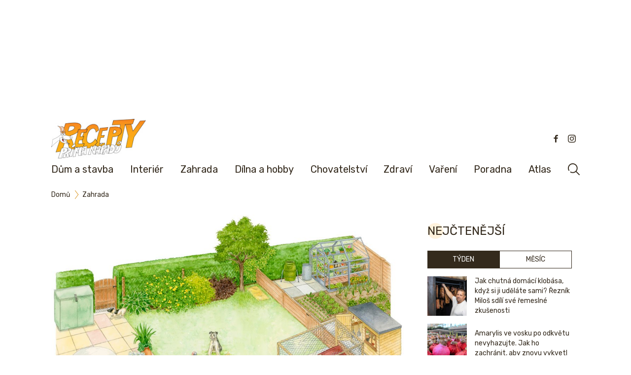

--- FILE ---
content_type: text/html; charset=UTF-8
request_url: https://www.receptyprimanapadu.cz/zahrada/jak-si-naplanovat-zahradu-ve-ktere-se-pohybuje-i-vas-ctyrnohy-milacek/
body_size: 33658
content:
<!DOCTYPE html>
<html lang="cs">
<head>
    <meta charset="UTF-8">
    <title>Jak si naplánovat malou zahradu, ve které je i pes | Recepty prima nápadů</title>
    <meta name="viewport" content="width=device-width, initial-scale=1">
    <link rel="preconnect" href="https://fonts.googleapis.com">
    <link rel="preconnect" href="https://fonts.gstatic.com" crossorigin>
    <link href="https://fonts.googleapis.com/css2?family=Lato:wght@100;300;400;700&family=Rubik:ital,wght@0,300..900;1,300..900&display=swap" rel="stylesheet">

    <script src="https://ssp.seznam.cz/static/js/ssp.js"></script>
	<meta name='robots' content='index, follow, max-image-preview:large, max-snippet:-1, max-video-preview:-1' />
	<style>img:is([sizes="auto" i], [sizes^="auto," i]) { contain-intrinsic-size: 3000px 1500px }</style>
	
	<!-- This site is optimized with the Yoast SEO plugin v26.0 - https://yoast.com/wordpress/plugins/seo/ -->
	<meta name="description" content="Inspirace na realizaci zahrady, ve které je kromě užitkové a okrasné části, členem i váš čtyřnohý miláček." />
	<link rel="canonical" href="https://www.receptyprimanapadu.cz/zahrada/jak-si-naplanovat-zahradu-ve-ktere-se-pohybuje-i-vas-ctyrnohy-milacek/" />
	<meta property="og:locale" content="cs_CZ" />
	<meta property="og:type" content="article" />
	<meta property="og:title" content="Jak si naplánovat zahradu, ve které se pohybuje i váš čtyřnohý miláček" />
	<meta property="og:description" content="Inspirace na realizaci zahrady, ve které je kromě užitkové a okrasné části, členem i váš čtyřnohý miláček." />
	<meta property="og:url" content="https://www.receptyprimanapadu.cz/zahrada/jak-si-naplanovat-zahradu-ve-ktere-se-pohybuje-i-vas-ctyrnohy-milacek/" />
	<meta property="og:site_name" content="Recepty prima nápadů" />
	<meta property="article:publisher" content="https://www.facebook.com/receptyprimanapadu/" />
	<meta property="article:published_time" content="2021-03-11T02:42:15+00:00" />
	<meta property="article:modified_time" content="2021-03-11T06:43:45+00:00" />
	<meta property="og:image" content="https://www.receptyprimanapadu.cz/wp-content/uploads/2021/02/ThinkstockPhotos-125176287.jpg" />
	<meta property="og:image:width" content="1000" />
	<meta property="og:image:height" content="631" />
	<meta property="og:image:type" content="image/jpeg" />
	<meta name="author" content="petra" />
	<meta name="twitter:card" content="summary_large_image" />
	<script type="application/ld+json" class="yoast-schema-graph">{"@context":"https://schema.org","@graph":[{"@type":"Article","@id":"https://www.receptyprimanapadu.cz/zahrada/jak-si-naplanovat-zahradu-ve-ktere-se-pohybuje-i-vas-ctyrnohy-milacek/#article","isPartOf":{"@id":"https://www.receptyprimanapadu.cz/zahrada/jak-si-naplanovat-zahradu-ve-ktere-se-pohybuje-i-vas-ctyrnohy-milacek/"},"author":{"name":"petra","@id":"https://www.receptyprimanapadu.cz/#/schema/person/bddf98945222ddcac468c8f2786f0878"},"headline":"Jak si naplánovat zahradu, ve které se pohybuje i váš čtyřnohý miláček","datePublished":"2021-03-11T02:42:15+00:00","dateModified":"2021-03-11T06:43:45+00:00","mainEntityOfPage":{"@id":"https://www.receptyprimanapadu.cz/zahrada/jak-si-naplanovat-zahradu-ve-ktere-se-pohybuje-i-vas-ctyrnohy-milacek/"},"wordCount":868,"publisher":{"@id":"https://www.receptyprimanapadu.cz/#organization"},"image":{"@id":"https://www.receptyprimanapadu.cz/zahrada/jak-si-naplanovat-zahradu-ve-ktere-se-pohybuje-i-vas-ctyrnohy-milacek/#primaryimage"},"thumbnailUrl":"https://www.receptyprimanapadu.cz/wp-content/uploads/2021/02/ThinkstockPhotos-125176287.jpg","keywords":["okrasná zahrada","pes v zahrade","uzitkova zahrada"],"articleSection":["Zahrada"],"inLanguage":"cs"},{"@type":"WebPage","@id":"https://www.receptyprimanapadu.cz/zahrada/jak-si-naplanovat-zahradu-ve-ktere-se-pohybuje-i-vas-ctyrnohy-milacek/","url":"https://www.receptyprimanapadu.cz/zahrada/jak-si-naplanovat-zahradu-ve-ktere-se-pohybuje-i-vas-ctyrnohy-milacek/","name":"Jak si naplánovat malou zahradu, ve které je i pes | Recepty prima nápadů","isPartOf":{"@id":"https://www.receptyprimanapadu.cz/#website"},"primaryImageOfPage":{"@id":"https://www.receptyprimanapadu.cz/zahrada/jak-si-naplanovat-zahradu-ve-ktere-se-pohybuje-i-vas-ctyrnohy-milacek/#primaryimage"},"image":{"@id":"https://www.receptyprimanapadu.cz/zahrada/jak-si-naplanovat-zahradu-ve-ktere-se-pohybuje-i-vas-ctyrnohy-milacek/#primaryimage"},"thumbnailUrl":"https://www.receptyprimanapadu.cz/wp-content/uploads/2021/02/ThinkstockPhotos-125176287.jpg","datePublished":"2021-03-11T02:42:15+00:00","dateModified":"2021-03-11T06:43:45+00:00","description":"Inspirace na realizaci zahrady, ve které je kromě užitkové a okrasné části, členem i váš čtyřnohý miláček.","breadcrumb":{"@id":"https://www.receptyprimanapadu.cz/zahrada/jak-si-naplanovat-zahradu-ve-ktere-se-pohybuje-i-vas-ctyrnohy-milacek/#breadcrumb"},"inLanguage":"cs","potentialAction":[{"@type":"ReadAction","target":["https://www.receptyprimanapadu.cz/zahrada/jak-si-naplanovat-zahradu-ve-ktere-se-pohybuje-i-vas-ctyrnohy-milacek/"]}]},{"@type":"ImageObject","inLanguage":"cs","@id":"https://www.receptyprimanapadu.cz/zahrada/jak-si-naplanovat-zahradu-ve-ktere-se-pohybuje-i-vas-ctyrnohy-milacek/#primaryimage","url":"https://www.receptyprimanapadu.cz/wp-content/uploads/2021/02/ThinkstockPhotos-125176287.jpg","contentUrl":"https://www.receptyprimanapadu.cz/wp-content/uploads/2021/02/ThinkstockPhotos-125176287.jpg","width":1000,"height":631,"caption":"Jak na plánování zahrady, ve které se pohybuje pes. Foto: Thinkstock"},{"@type":"BreadcrumbList","@id":"https://www.receptyprimanapadu.cz/zahrada/jak-si-naplanovat-zahradu-ve-ktere-se-pohybuje-i-vas-ctyrnohy-milacek/#breadcrumb","itemListElement":[{"@type":"ListItem","position":1,"name":"Domů","item":"https://www.receptyprimanapadu.cz/"},{"@type":"ListItem","position":2,"name":"Jak si naplánovat zahradu, ve které se pohybuje i váš čtyřnohý miláček"}]},{"@type":"WebSite","@id":"https://www.receptyprimanapadu.cz/#website","url":"https://www.receptyprimanapadu.cz/","name":"Recepty prima nápadů","description":"Vše pro váš dům, byt a zahradu","publisher":{"@id":"https://www.receptyprimanapadu.cz/#organization"},"potentialAction":[{"@type":"SearchAction","target":{"@type":"EntryPoint","urlTemplate":"https://www.receptyprimanapadu.cz/?s={search_term_string}"},"query-input":{"@type":"PropertyValueSpecification","valueRequired":true,"valueName":"search_term_string"}}],"inLanguage":"cs"},{"@type":"Organization","@id":"https://www.receptyprimanapadu.cz/#organization","name":"Jaga Media","url":"https://www.receptyprimanapadu.cz/","logo":{"@type":"ImageObject","inLanguage":"cs","@id":"https://www.receptyprimanapadu.cz/#/schema/logo/image/","url":"https://www.receptyprimanapadu.cz/wp-content/uploads/2018/06/Logo_JAGAcz_stranky_2.jpg","contentUrl":"https://www.receptyprimanapadu.cz/wp-content/uploads/2018/06/Logo_JAGAcz_stranky_2.jpg","width":192,"height":47,"caption":"Jaga Media"},"image":{"@id":"https://www.receptyprimanapadu.cz/#/schema/logo/image/"},"sameAs":["https://www.facebook.com/receptyprimanapadu/","https://www.instagram.com/receptyprimanapadu/"]},{"@type":"Person","@id":"https://www.receptyprimanapadu.cz/#/schema/person/bddf98945222ddcac468c8f2786f0878","name":"petra","image":{"@type":"ImageObject","inLanguage":"cs","@id":"https://www.receptyprimanapadu.cz/#/schema/person/image/","url":"https://secure.gravatar.com/avatar/33f0da954ad1a28cac93c4d94c3fd8070d769f7206ba1f2e71a5d5329e9864d3?s=96&d=mm&r=g","contentUrl":"https://secure.gravatar.com/avatar/33f0da954ad1a28cac93c4d94c3fd8070d769f7206ba1f2e71a5d5329e9864d3?s=96&d=mm&r=g","caption":"petra"},"url":"https://www.receptyprimanapadu.cz/author/petra/"}]}</script>
	<!-- / Yoast SEO plugin. -->


<script type="text/javascript" id="wpp-js" src="https://www.receptyprimanapadu.cz/wp-content/plugins/wordpress-popular-posts/assets/js/wpp.min.js?ver=7.3.3" data-sampling="0" data-sampling-rate="100" data-api-url="https://www.receptyprimanapadu.cz/wp-json/wordpress-popular-posts" data-post-id="22036" data-token="4fc8739541" data-lang="0" data-debug="0"></script>
<script type="text/javascript">
/* <![CDATA[ */
window._wpemojiSettings = {"baseUrl":"https:\/\/s.w.org\/images\/core\/emoji\/16.0.1\/72x72\/","ext":".png","svgUrl":"https:\/\/s.w.org\/images\/core\/emoji\/16.0.1\/svg\/","svgExt":".svg","source":{"concatemoji":"https:\/\/www.receptyprimanapadu.cz\/wp-includes\/js\/wp-emoji-release.min.js?ver=6.8.3"}};
/*! This file is auto-generated */
!function(s,n){var o,i,e;function c(e){try{var t={supportTests:e,timestamp:(new Date).valueOf()};sessionStorage.setItem(o,JSON.stringify(t))}catch(e){}}function p(e,t,n){e.clearRect(0,0,e.canvas.width,e.canvas.height),e.fillText(t,0,0);var t=new Uint32Array(e.getImageData(0,0,e.canvas.width,e.canvas.height).data),a=(e.clearRect(0,0,e.canvas.width,e.canvas.height),e.fillText(n,0,0),new Uint32Array(e.getImageData(0,0,e.canvas.width,e.canvas.height).data));return t.every(function(e,t){return e===a[t]})}function u(e,t){e.clearRect(0,0,e.canvas.width,e.canvas.height),e.fillText(t,0,0);for(var n=e.getImageData(16,16,1,1),a=0;a<n.data.length;a++)if(0!==n.data[a])return!1;return!0}function f(e,t,n,a){switch(t){case"flag":return n(e,"\ud83c\udff3\ufe0f\u200d\u26a7\ufe0f","\ud83c\udff3\ufe0f\u200b\u26a7\ufe0f")?!1:!n(e,"\ud83c\udde8\ud83c\uddf6","\ud83c\udde8\u200b\ud83c\uddf6")&&!n(e,"\ud83c\udff4\udb40\udc67\udb40\udc62\udb40\udc65\udb40\udc6e\udb40\udc67\udb40\udc7f","\ud83c\udff4\u200b\udb40\udc67\u200b\udb40\udc62\u200b\udb40\udc65\u200b\udb40\udc6e\u200b\udb40\udc67\u200b\udb40\udc7f");case"emoji":return!a(e,"\ud83e\udedf")}return!1}function g(e,t,n,a){var r="undefined"!=typeof WorkerGlobalScope&&self instanceof WorkerGlobalScope?new OffscreenCanvas(300,150):s.createElement("canvas"),o=r.getContext("2d",{willReadFrequently:!0}),i=(o.textBaseline="top",o.font="600 32px Arial",{});return e.forEach(function(e){i[e]=t(o,e,n,a)}),i}function t(e){var t=s.createElement("script");t.src=e,t.defer=!0,s.head.appendChild(t)}"undefined"!=typeof Promise&&(o="wpEmojiSettingsSupports",i=["flag","emoji"],n.supports={everything:!0,everythingExceptFlag:!0},e=new Promise(function(e){s.addEventListener("DOMContentLoaded",e,{once:!0})}),new Promise(function(t){var n=function(){try{var e=JSON.parse(sessionStorage.getItem(o));if("object"==typeof e&&"number"==typeof e.timestamp&&(new Date).valueOf()<e.timestamp+604800&&"object"==typeof e.supportTests)return e.supportTests}catch(e){}return null}();if(!n){if("undefined"!=typeof Worker&&"undefined"!=typeof OffscreenCanvas&&"undefined"!=typeof URL&&URL.createObjectURL&&"undefined"!=typeof Blob)try{var e="postMessage("+g.toString()+"("+[JSON.stringify(i),f.toString(),p.toString(),u.toString()].join(",")+"));",a=new Blob([e],{type:"text/javascript"}),r=new Worker(URL.createObjectURL(a),{name:"wpTestEmojiSupports"});return void(r.onmessage=function(e){c(n=e.data),r.terminate(),t(n)})}catch(e){}c(n=g(i,f,p,u))}t(n)}).then(function(e){for(var t in e)n.supports[t]=e[t],n.supports.everything=n.supports.everything&&n.supports[t],"flag"!==t&&(n.supports.everythingExceptFlag=n.supports.everythingExceptFlag&&n.supports[t]);n.supports.everythingExceptFlag=n.supports.everythingExceptFlag&&!n.supports.flag,n.DOMReady=!1,n.readyCallback=function(){n.DOMReady=!0}}).then(function(){return e}).then(function(){var e;n.supports.everything||(n.readyCallback(),(e=n.source||{}).concatemoji?t(e.concatemoji):e.wpemoji&&e.twemoji&&(t(e.twemoji),t(e.wpemoji)))}))}((window,document),window._wpemojiSettings);
/* ]]> */
</script>
<!-- receptyprimanapadu.cz is managing ads with Advanced Ads – https://wpadvancedads.com/ --><script id="recep-ready">
			window.advanced_ads_ready=function(e,a){a=a||"complete";var d=function(e){return"interactive"===a?"loading"!==e:"complete"===e};d(document.readyState)?e():document.addEventListener("readystatechange",(function(a){d(a.target.readyState)&&e()}),{once:"interactive"===a})},window.advanced_ads_ready_queue=window.advanced_ads_ready_queue||[];		</script>
				<script>
			document.addEventListener( 'aagam_empty_slot', function ( ev ) {
				const div = document.getElementById( ev.detail );
				if ( ! div ) {
					return;
				}
				const prefix = 'recep-', wrapper = div.closest( '[id^="' + prefix + '"]' );
				if ( ! wrapper ) {
					return;
				}
				if ( wrapper.classList.contains( prefix + 'sticky' ) || wrapper.classList.contains( prefix + 'layer' ) ) {
					return;
				}
				wrapper.style.display = 'none';
			} );
		</script>
		<link rel='stylesheet' id='rpn_style-css' href='https://www.receptyprimanapadu.cz/wp-content/themes/rpn/assets/css/app.css?ver=1759146600' type='text/css' media='all' />
<style id='wp-emoji-styles-inline-css' type='text/css'>

	img.wp-smiley, img.emoji {
		display: inline !important;
		border: none !important;
		box-shadow: none !important;
		height: 1em !important;
		width: 1em !important;
		margin: 0 0.07em !important;
		vertical-align: -0.1em !important;
		background: none !important;
		padding: 0 !important;
	}
</style>
<link rel='stylesheet' id='wp-block-library-css' href='https://www.receptyprimanapadu.cz/wp-includes/css/dist/block-library/style.min.css?ver=6.8.3' type='text/css' media='all' />
<link rel='stylesheet' id='flex-posts-css' href='https://www.receptyprimanapadu.cz/wp-content/plugins/flex-posts/public/css/flex-posts.min.css?ver=1.11.0' type='text/css' media='all' />
<style id='feedzy-rss-feeds-loop-style-inline-css' type='text/css'>
.wp-block-feedzy-rss-feeds-loop{display:grid;gap:24px;grid-template-columns:repeat(1,1fr)}@media(min-width:782px){.wp-block-feedzy-rss-feeds-loop.feedzy-loop-columns-2,.wp-block-feedzy-rss-feeds-loop.feedzy-loop-columns-3,.wp-block-feedzy-rss-feeds-loop.feedzy-loop-columns-4,.wp-block-feedzy-rss-feeds-loop.feedzy-loop-columns-5{grid-template-columns:repeat(2,1fr)}}@media(min-width:960px){.wp-block-feedzy-rss-feeds-loop.feedzy-loop-columns-2{grid-template-columns:repeat(2,1fr)}.wp-block-feedzy-rss-feeds-loop.feedzy-loop-columns-3{grid-template-columns:repeat(3,1fr)}.wp-block-feedzy-rss-feeds-loop.feedzy-loop-columns-4{grid-template-columns:repeat(4,1fr)}.wp-block-feedzy-rss-feeds-loop.feedzy-loop-columns-5{grid-template-columns:repeat(5,1fr)}}.wp-block-feedzy-rss-feeds-loop .wp-block-image.is-style-rounded img{border-radius:9999px}.wp-block-feedzy-rss-feeds-loop .wp-block-image:has(:is(img:not([src]),img[src=""])){display:none}

</style>
<style id='global-styles-inline-css' type='text/css'>
:root{--wp--preset--aspect-ratio--square: 1;--wp--preset--aspect-ratio--4-3: 4/3;--wp--preset--aspect-ratio--3-4: 3/4;--wp--preset--aspect-ratio--3-2: 3/2;--wp--preset--aspect-ratio--2-3: 2/3;--wp--preset--aspect-ratio--16-9: 16/9;--wp--preset--aspect-ratio--9-16: 9/16;--wp--preset--color--black: #000000;--wp--preset--color--cyan-bluish-gray: #abb8c3;--wp--preset--color--white: #ffffff;--wp--preset--color--pale-pink: #f78da7;--wp--preset--color--vivid-red: #cf2e2e;--wp--preset--color--luminous-vivid-orange: #ff6900;--wp--preset--color--luminous-vivid-amber: #fcb900;--wp--preset--color--light-green-cyan: #7bdcb5;--wp--preset--color--vivid-green-cyan: #00d084;--wp--preset--color--pale-cyan-blue: #8ed1fc;--wp--preset--color--vivid-cyan-blue: #0693e3;--wp--preset--color--vivid-purple: #9b51e0;--wp--preset--color--primary: #0EA5E9;--wp--preset--color--secondary: #14B8A6;--wp--preset--color--dark: #1F2937;--wp--preset--color--light: #F9FAFB;--wp--preset--gradient--vivid-cyan-blue-to-vivid-purple: linear-gradient(135deg,rgba(6,147,227,1) 0%,rgb(155,81,224) 100%);--wp--preset--gradient--light-green-cyan-to-vivid-green-cyan: linear-gradient(135deg,rgb(122,220,180) 0%,rgb(0,208,130) 100%);--wp--preset--gradient--luminous-vivid-amber-to-luminous-vivid-orange: linear-gradient(135deg,rgba(252,185,0,1) 0%,rgba(255,105,0,1) 100%);--wp--preset--gradient--luminous-vivid-orange-to-vivid-red: linear-gradient(135deg,rgba(255,105,0,1) 0%,rgb(207,46,46) 100%);--wp--preset--gradient--very-light-gray-to-cyan-bluish-gray: linear-gradient(135deg,rgb(238,238,238) 0%,rgb(169,184,195) 100%);--wp--preset--gradient--cool-to-warm-spectrum: linear-gradient(135deg,rgb(74,234,220) 0%,rgb(151,120,209) 20%,rgb(207,42,186) 40%,rgb(238,44,130) 60%,rgb(251,105,98) 80%,rgb(254,248,76) 100%);--wp--preset--gradient--blush-light-purple: linear-gradient(135deg,rgb(255,206,236) 0%,rgb(152,150,240) 100%);--wp--preset--gradient--blush-bordeaux: linear-gradient(135deg,rgb(254,205,165) 0%,rgb(254,45,45) 50%,rgb(107,0,62) 100%);--wp--preset--gradient--luminous-dusk: linear-gradient(135deg,rgb(255,203,112) 0%,rgb(199,81,192) 50%,rgb(65,88,208) 100%);--wp--preset--gradient--pale-ocean: linear-gradient(135deg,rgb(255,245,203) 0%,rgb(182,227,212) 50%,rgb(51,167,181) 100%);--wp--preset--gradient--electric-grass: linear-gradient(135deg,rgb(202,248,128) 0%,rgb(113,206,126) 100%);--wp--preset--gradient--midnight: linear-gradient(135deg,rgb(2,3,129) 0%,rgb(40,116,252) 100%);--wp--preset--font-size--small: 0.875rem;--wp--preset--font-size--medium: 20px;--wp--preset--font-size--large: 1.125rem;--wp--preset--font-size--x-large: 42px;--wp--preset--font-size--regular: 1.5rem;--wp--preset--font-size--xl: 1.25rem;--wp--preset--font-size--xxl: 1.5rem;--wp--preset--font-size--xxxl: 1.875rem;--wp--preset--spacing--20: 0.44rem;--wp--preset--spacing--30: 0.67rem;--wp--preset--spacing--40: 1rem;--wp--preset--spacing--50: 1.5rem;--wp--preset--spacing--60: 2.25rem;--wp--preset--spacing--70: 3.38rem;--wp--preset--spacing--80: 5.06rem;--wp--preset--shadow--natural: 6px 6px 9px rgba(0, 0, 0, 0.2);--wp--preset--shadow--deep: 12px 12px 50px rgba(0, 0, 0, 0.4);--wp--preset--shadow--sharp: 6px 6px 0px rgba(0, 0, 0, 0.2);--wp--preset--shadow--outlined: 6px 6px 0px -3px rgba(255, 255, 255, 1), 6px 6px rgba(0, 0, 0, 1);--wp--preset--shadow--crisp: 6px 6px 0px rgba(0, 0, 0, 1);}:root { --wp--style--global--content-size: 960px;--wp--style--global--wide-size: 1280px; }:where(body) { margin: 0; }.wp-site-blocks > .alignleft { float: left; margin-right: 2em; }.wp-site-blocks > .alignright { float: right; margin-left: 2em; }.wp-site-blocks > .aligncenter { justify-content: center; margin-left: auto; margin-right: auto; }:where(.is-layout-flex){gap: 0.5em;}:where(.is-layout-grid){gap: 0.5em;}.is-layout-flow > .alignleft{float: left;margin-inline-start: 0;margin-inline-end: 2em;}.is-layout-flow > .alignright{float: right;margin-inline-start: 2em;margin-inline-end: 0;}.is-layout-flow > .aligncenter{margin-left: auto !important;margin-right: auto !important;}.is-layout-constrained > .alignleft{float: left;margin-inline-start: 0;margin-inline-end: 2em;}.is-layout-constrained > .alignright{float: right;margin-inline-start: 2em;margin-inline-end: 0;}.is-layout-constrained > .aligncenter{margin-left: auto !important;margin-right: auto !important;}.is-layout-constrained > :where(:not(.alignleft):not(.alignright):not(.alignfull)){max-width: var(--wp--style--global--content-size);margin-left: auto !important;margin-right: auto !important;}.is-layout-constrained > .alignwide{max-width: var(--wp--style--global--wide-size);}body .is-layout-flex{display: flex;}.is-layout-flex{flex-wrap: wrap;align-items: center;}.is-layout-flex > :is(*, div){margin: 0;}body .is-layout-grid{display: grid;}.is-layout-grid > :is(*, div){margin: 0;}body{padding-top: 0px;padding-right: 0px;padding-bottom: 0px;padding-left: 0px;}a:where(:not(.wp-element-button)){text-decoration: underline;}:root :where(.wp-element-button, .wp-block-button__link){background-color: #32373c;border-width: 0;color: #fff;font-family: inherit;font-size: inherit;line-height: inherit;padding: calc(0.667em + 2px) calc(1.333em + 2px);text-decoration: none;}.has-black-color{color: var(--wp--preset--color--black) !important;}.has-cyan-bluish-gray-color{color: var(--wp--preset--color--cyan-bluish-gray) !important;}.has-white-color{color: var(--wp--preset--color--white) !important;}.has-pale-pink-color{color: var(--wp--preset--color--pale-pink) !important;}.has-vivid-red-color{color: var(--wp--preset--color--vivid-red) !important;}.has-luminous-vivid-orange-color{color: var(--wp--preset--color--luminous-vivid-orange) !important;}.has-luminous-vivid-amber-color{color: var(--wp--preset--color--luminous-vivid-amber) !important;}.has-light-green-cyan-color{color: var(--wp--preset--color--light-green-cyan) !important;}.has-vivid-green-cyan-color{color: var(--wp--preset--color--vivid-green-cyan) !important;}.has-pale-cyan-blue-color{color: var(--wp--preset--color--pale-cyan-blue) !important;}.has-vivid-cyan-blue-color{color: var(--wp--preset--color--vivid-cyan-blue) !important;}.has-vivid-purple-color{color: var(--wp--preset--color--vivid-purple) !important;}.has-primary-color{color: var(--wp--preset--color--primary) !important;}.has-secondary-color{color: var(--wp--preset--color--secondary) !important;}.has-dark-color{color: var(--wp--preset--color--dark) !important;}.has-light-color{color: var(--wp--preset--color--light) !important;}.has-black-background-color{background-color: var(--wp--preset--color--black) !important;}.has-cyan-bluish-gray-background-color{background-color: var(--wp--preset--color--cyan-bluish-gray) !important;}.has-white-background-color{background-color: var(--wp--preset--color--white) !important;}.has-pale-pink-background-color{background-color: var(--wp--preset--color--pale-pink) !important;}.has-vivid-red-background-color{background-color: var(--wp--preset--color--vivid-red) !important;}.has-luminous-vivid-orange-background-color{background-color: var(--wp--preset--color--luminous-vivid-orange) !important;}.has-luminous-vivid-amber-background-color{background-color: var(--wp--preset--color--luminous-vivid-amber) !important;}.has-light-green-cyan-background-color{background-color: var(--wp--preset--color--light-green-cyan) !important;}.has-vivid-green-cyan-background-color{background-color: var(--wp--preset--color--vivid-green-cyan) !important;}.has-pale-cyan-blue-background-color{background-color: var(--wp--preset--color--pale-cyan-blue) !important;}.has-vivid-cyan-blue-background-color{background-color: var(--wp--preset--color--vivid-cyan-blue) !important;}.has-vivid-purple-background-color{background-color: var(--wp--preset--color--vivid-purple) !important;}.has-primary-background-color{background-color: var(--wp--preset--color--primary) !important;}.has-secondary-background-color{background-color: var(--wp--preset--color--secondary) !important;}.has-dark-background-color{background-color: var(--wp--preset--color--dark) !important;}.has-light-background-color{background-color: var(--wp--preset--color--light) !important;}.has-black-border-color{border-color: var(--wp--preset--color--black) !important;}.has-cyan-bluish-gray-border-color{border-color: var(--wp--preset--color--cyan-bluish-gray) !important;}.has-white-border-color{border-color: var(--wp--preset--color--white) !important;}.has-pale-pink-border-color{border-color: var(--wp--preset--color--pale-pink) !important;}.has-vivid-red-border-color{border-color: var(--wp--preset--color--vivid-red) !important;}.has-luminous-vivid-orange-border-color{border-color: var(--wp--preset--color--luminous-vivid-orange) !important;}.has-luminous-vivid-amber-border-color{border-color: var(--wp--preset--color--luminous-vivid-amber) !important;}.has-light-green-cyan-border-color{border-color: var(--wp--preset--color--light-green-cyan) !important;}.has-vivid-green-cyan-border-color{border-color: var(--wp--preset--color--vivid-green-cyan) !important;}.has-pale-cyan-blue-border-color{border-color: var(--wp--preset--color--pale-cyan-blue) !important;}.has-vivid-cyan-blue-border-color{border-color: var(--wp--preset--color--vivid-cyan-blue) !important;}.has-vivid-purple-border-color{border-color: var(--wp--preset--color--vivid-purple) !important;}.has-primary-border-color{border-color: var(--wp--preset--color--primary) !important;}.has-secondary-border-color{border-color: var(--wp--preset--color--secondary) !important;}.has-dark-border-color{border-color: var(--wp--preset--color--dark) !important;}.has-light-border-color{border-color: var(--wp--preset--color--light) !important;}.has-vivid-cyan-blue-to-vivid-purple-gradient-background{background: var(--wp--preset--gradient--vivid-cyan-blue-to-vivid-purple) !important;}.has-light-green-cyan-to-vivid-green-cyan-gradient-background{background: var(--wp--preset--gradient--light-green-cyan-to-vivid-green-cyan) !important;}.has-luminous-vivid-amber-to-luminous-vivid-orange-gradient-background{background: var(--wp--preset--gradient--luminous-vivid-amber-to-luminous-vivid-orange) !important;}.has-luminous-vivid-orange-to-vivid-red-gradient-background{background: var(--wp--preset--gradient--luminous-vivid-orange-to-vivid-red) !important;}.has-very-light-gray-to-cyan-bluish-gray-gradient-background{background: var(--wp--preset--gradient--very-light-gray-to-cyan-bluish-gray) !important;}.has-cool-to-warm-spectrum-gradient-background{background: var(--wp--preset--gradient--cool-to-warm-spectrum) !important;}.has-blush-light-purple-gradient-background{background: var(--wp--preset--gradient--blush-light-purple) !important;}.has-blush-bordeaux-gradient-background{background: var(--wp--preset--gradient--blush-bordeaux) !important;}.has-luminous-dusk-gradient-background{background: var(--wp--preset--gradient--luminous-dusk) !important;}.has-pale-ocean-gradient-background{background: var(--wp--preset--gradient--pale-ocean) !important;}.has-electric-grass-gradient-background{background: var(--wp--preset--gradient--electric-grass) !important;}.has-midnight-gradient-background{background: var(--wp--preset--gradient--midnight) !important;}.has-small-font-size{font-size: var(--wp--preset--font-size--small) !important;}.has-medium-font-size{font-size: var(--wp--preset--font-size--medium) !important;}.has-large-font-size{font-size: var(--wp--preset--font-size--large) !important;}.has-x-large-font-size{font-size: var(--wp--preset--font-size--x-large) !important;}.has-regular-font-size{font-size: var(--wp--preset--font-size--regular) !important;}.has-xl-font-size{font-size: var(--wp--preset--font-size--xl) !important;}.has-xxl-font-size{font-size: var(--wp--preset--font-size--xxl) !important;}.has-xxxl-font-size{font-size: var(--wp--preset--font-size--xxxl) !important;}
:where(.wp-block-post-template.is-layout-flex){gap: 1.25em;}:where(.wp-block-post-template.is-layout-grid){gap: 1.25em;}
:where(.wp-block-columns.is-layout-flex){gap: 2em;}:where(.wp-block-columns.is-layout-grid){gap: 2em;}
:root :where(.wp-block-pullquote){font-size: 1.5em;line-height: 1.6;}
</style>
<link rel='stylesheet' id='mashsb-styles-css' href='https://www.receptyprimanapadu.cz/wp-content/plugins/mashsharer/assets/css/mashsb.min.css?ver=4.0.47' type='text/css' media='all' />
<style id='mashsb-styles-inline-css' type='text/css'>
.mashsb-count {color:#cccccc;}.mashsb-buttons a {
        background-image: -webkit-linear-gradient(bottom,rgba(0, 0, 0, 0.17) 0%,rgba(255, 255, 255, 0.17) 100%);
        background-image: -moz-linear-gradient(bottom,rgba(0, 0, 0, 0.17) 0%,rgba(255, 255, 255, 0.17) 100%);
        background-image: linear-gradient(bottom,rgba(0,0,0,.17) 0%,rgba(255,255,255,.17) 100%);}
</style>
<link rel='stylesheet' id='animate-css' href='https://www.receptyprimanapadu.cz/wp-content/plugins/wp-quiz-pro/assets/frontend/css/animate.css?ver=3.6.0' type='text/css' media='all' />
<link rel='stylesheet' id='wp-quiz-css' href='https://www.receptyprimanapadu.cz/wp-content/plugins/wp-quiz-pro/assets/frontend/css/wp-quiz.css?ver=2.1.8' type='text/css' media='all' />
<link rel='stylesheet' id='wordpress-popular-posts-css-css' href='https://www.receptyprimanapadu.cz/wp-content/plugins/wordpress-popular-posts/assets/css/wpp.css?ver=7.3.3' type='text/css' media='all' />
<script type="text/javascript" src="https://www.receptyprimanapadu.cz/wp-includes/js/jquery/jquery.min.js?ver=3.7.1" id="jquery-core-js"></script>
<script type="text/javascript" src="https://www.receptyprimanapadu.cz/wp-includes/js/jquery/jquery-migrate.min.js?ver=3.4.1" id="jquery-migrate-js"></script>
<script type="text/javascript" id="advanced-ads-advanced-js-js-extra">
/* <![CDATA[ */
var advads_options = {"blog_id":"1","privacy":{"custom-cookie-name":"szncmpone","custom-cookie-value":"1","show-non-personalized-adsense":"on","consent-method":"iab_tcf_20","enabled":false,"state":"not_needed"}};
/* ]]> */
</script>
<script type="text/javascript" src="https://www.receptyprimanapadu.cz/wp-content/plugins/advanced-ads/public/assets/js/advanced.min.js?ver=1.56.2" id="advanced-ads-advanced-js-js"></script>
<script type="text/javascript" id="advanced_ads_pro/visitor_conditions-js-extra">
/* <![CDATA[ */
var advanced_ads_pro_visitor_conditions = {"referrer_cookie_name":"advanced_ads_pro_visitor_referrer","referrer_exdays":"365","page_impr_cookie_name":"advanced_ads_page_impressions","page_impr_exdays":"3650"};
/* ]]> */
</script>
<script type="text/javascript" src="https://www.receptyprimanapadu.cz/wp-content/plugins/advanced-ads-pro/modules/advanced-visitor-conditions/inc/conditions.min.js?ver=2.25.2" id="advanced_ads_pro/visitor_conditions-js"></script>
<link rel="https://api.w.org/" href="https://www.receptyprimanapadu.cz/wp-json/" /><link rel="alternate" title="JSON" type="application/json" href="https://www.receptyprimanapadu.cz/wp-json/wp/v2/posts/22036" /><link rel="EditURI" type="application/rsd+xml" title="RSD" href="https://www.receptyprimanapadu.cz/xmlrpc.php?rsd" />
<meta name="generator" content="WordPress 6.8.3" />
<link rel='shortlink' href='https://www.receptyprimanapadu.cz/?p=22036' />
<link rel="alternate" title="oEmbed (JSON)" type="application/json+oembed" href="https://www.receptyprimanapadu.cz/wp-json/oembed/1.0/embed?url=https%3A%2F%2Fwww.receptyprimanapadu.cz%2Fzahrada%2Fjak-si-naplanovat-zahradu-ve-ktere-se-pohybuje-i-vas-ctyrnohy-milacek%2F" />
<link rel="alternate" title="oEmbed (XML)" type="text/xml+oembed" href="https://www.receptyprimanapadu.cz/wp-json/oembed/1.0/embed?url=https%3A%2F%2Fwww.receptyprimanapadu.cz%2Fzahrada%2Fjak-si-naplanovat-zahradu-ve-ktere-se-pohybuje-i-vas-ctyrnohy-milacek%2F&#038;format=xml" />
    <script>
        window.dataLayer = window.dataLayer || [];
        window.dataLayer.push({
            'event': 'customDimensionLoaded',
            'customDimensionIsPR': 'Normal'
        });
    </script>
    <style type="text/css">
.feedzy-rss-link-icon:after {
	content: url("https://www.receptyprimanapadu.cz/wp-content/plugins/feedzy-rss-feeds/img/external-link.png");
	margin-left: 3px;
}
</style>
		          <style>
          .has-post-thumbnail figure.post-image,
          .attachment-twentyseventeen-featured-image.wp-post-image { display: none !important; }          
          </style><script>document.documentElement.className += " js";</script>
            <style id="wpp-loading-animation-styles">@-webkit-keyframes bgslide{from{background-position-x:0}to{background-position-x:-200%}}@keyframes bgslide{from{background-position-x:0}to{background-position-x:-200%}}.wpp-widget-block-placeholder,.wpp-shortcode-placeholder{margin:0 auto;width:60px;height:3px;background:#dd3737;background:linear-gradient(90deg,#dd3737 0%,#571313 10%,#dd3737 100%);background-size:200% auto;border-radius:3px;-webkit-animation:bgslide 1s infinite linear;animation:bgslide 1s infinite linear}</style>
            <script>advads_items = { conditions: {}, display_callbacks: {}, display_effect_callbacks: {}, hide_callbacks: {}, backgrounds: {}, effect_durations: {}, close_functions: {}, showed: [] };</script><style type="text/css" id="recep-layer-custom-css"></style><script type="text/javascript">
		var advadsCfpQueue = [];
		var advadsCfpAd = function( adID ){
			if ( 'undefined' == typeof advadsProCfp ) { advadsCfpQueue.push( adID ) } else { advadsProCfp.addElement( adID ) }
		};
		</script>
		    <script>
        function checkCookie(name) {
            let cookies = document.cookie.split(';');
            for (let i = 0; i < cookies.length; i++) {
                let cookie = cookies[i].trim();
                if (cookie.startsWith(name + '=')) {
                    return true;
                }
            }
            return false;
        }
    </script>
    <meta name="google-site-verification" content="9GrHUa3GPF9Y29dLaMJBkxkrXAgjGWjoem0_Hs6pKZ0" />
<meta name="google-site-verification" content="yx1ZPgVeb2tP6uEQEksRgGmDw2Odu7OlVw99xV544xE" />
<meta name="facebook-domain-verification" content="455cfzx2icee8bx50imf033b29tyf7" /><!-- <script src="https://ssp.seznam.cz/static/js/ssp.js"></script> --!><!-- InMobi Choice. Consent Manager Tag v3.0 (for TCF 2.2) -->
<script type="text/javascript" async=true>
(function() {
	console.log('inmobi test');
  var host = window.location.hostname;
  var element = document.createElement('script');
  var firstScript = document.getElementsByTagName('script')[0];
  var url = 'https://cmp.inmobi.com'
    .concat('/choice/', '-YyjHcCaprhaF', '/', host, '/choice.js?tag_version=V3');
  var uspTries = 0;
  var uspTriesLimit = 3;
  element.async = true;
  element.type = 'text/javascript';
  element.src = url;

  firstScript.parentNode.insertBefore(element, firstScript);

  function makeStub() {
    var TCF_LOCATOR_NAME = '__tcfapiLocator';
    var queue = [];
    var win = window;
    var cmpFrame;

    function addFrame() {
      var doc = win.document;
      var otherCMP = !!(win.frames[TCF_LOCATOR_NAME]);

      if (!otherCMP) {
        if (doc.body) {
          var iframe = doc.createElement('iframe');

          iframe.style.cssText = 'display:none';
          iframe.name = TCF_LOCATOR_NAME;
          doc.body.appendChild(iframe);
        } else {
          setTimeout(addFrame, 5);
        }
      }
      return !otherCMP;
    }

    function tcfAPIHandler() {
      var gdprApplies;
      var args = arguments;

      if (!args.length) {
        return queue;
      } else if (args[0] === 'setGdprApplies') {
        if (
          args.length > 3 &&
          args[2] === 2 &&
          typeof args[3] === 'boolean'
        ) {
          gdprApplies = args[3];
          if (typeof args[2] === 'function') {
            args[2]('set', true);
          }
        }
      } else if (args[0] === 'ping') {
        var retr = {
          gdprApplies: gdprApplies,
          cmpLoaded: false,
          cmpStatus: 'stub'
        };

        if (typeof args[2] === 'function') {
          args[2](retr);
        }
      } else {
        if(args[0] === 'init' && typeof args[3] === 'object') {
          args[3] = Object.assign(args[3], { tag_version: 'V3' });
        }
        queue.push(args);
      }
    }

    function postMessageEventHandler(event) {
      var msgIsString = typeof event.data === 'string';
      var json = {};

      try {
        if (msgIsString) {
          json = JSON.parse(event.data);
        } else {
          json = event.data;
        }
      } catch (ignore) {}

      var payload = json.__tcfapiCall;

      if (payload) {
        window.__tcfapi(
          payload.command,
          payload.version,
          function(retValue, success) {
            var returnMsg = {
              __tcfapiReturn: {
                returnValue: retValue,
                success: success,
                callId: payload.callId
              }
            };
            if (msgIsString) {
              returnMsg = JSON.stringify(returnMsg);
            }
            if (event && event.source && event.source.postMessage) {
              event.source.postMessage(returnMsg, '*');
            }
          },
          payload.parameter
        );
      }
    }

    while (win) {
      try {
        if (win.frames[TCF_LOCATOR_NAME]) {
          cmpFrame = win;
          break;
        }
      } catch (ignore) {}

      if (win === window.top) {
        break;
      }
      win = win.parent;
    }
    if (!cmpFrame) {
      addFrame();
      win.__tcfapi = tcfAPIHandler;
      win.addEventListener('message', postMessageEventHandler, false);
    }
  };

  makeStub();

  function makeGppStub() {
    const CMP_ID = 10;
    const SUPPORTED_APIS = [
      '2:tcfeuv2',
      '6:uspv1',
      '7:usnatv1',
      '8:usca',
      '9:usvav1',
      '10:uscov1',
      '11:usutv1',
      '12:usctv1'
    ];

    window.__gpp_addFrame = function (n) {
      if (!window.frames[n]) {
        if (document.body) {
          var i = document.createElement("iframe");
          i.style.cssText = "display:none";
          i.name = n;
          document.body.appendChild(i);
        } else {
          window.setTimeout(window.__gpp_addFrame, 10, n);
        }
      }
    };
    window.__gpp_stub = function () {
      var b = arguments;
      __gpp.queue = __gpp.queue || [];
      __gpp.events = __gpp.events || [];

      if (!b.length || (b.length == 1 && b[0] == "queue")) {
        return __gpp.queue;
      }

      if (b.length == 1 && b[0] == "events") {
        return __gpp.events;
      }

      var cmd = b[0];
      var clb = b.length > 1 ? b[1] : null;
      var par = b.length > 2 ? b[2] : null;
      if (cmd === "ping") {
        clb(
          {
            gppVersion: "1.1", // must be “Version.Subversion”, current: “1.1”
            cmpStatus: "stub", // possible values: stub, loading, loaded, error
            cmpDisplayStatus: "hidden", // possible values: hidden, visible, disabled
            signalStatus: "not ready", // possible values: not ready, ready
            supportedAPIs: SUPPORTED_APIS, // list of supported APIs
            cmpId: CMP_ID, // IAB assigned CMP ID, may be 0 during stub/loading
            sectionList: [],
            applicableSections: [-1],
            gppString: "",
            parsedSections: {},
          },
          true
        );
      } else if (cmd === "addEventListener") {
        if (!("lastId" in __gpp)) {
          __gpp.lastId = 0;
        }
        __gpp.lastId++;
        var lnr = __gpp.lastId;
        __gpp.events.push({
          id: lnr,
          callback: clb,
          parameter: par,
        });
        clb(
          {
            eventName: "listenerRegistered",
            listenerId: lnr, // Registered ID of the listener
            data: true, // positive signal
            pingData: {
              gppVersion: "1.1", // must be “Version.Subversion”, current: “1.1”
              cmpStatus: "stub", // possible values: stub, loading, loaded, error
              cmpDisplayStatus: "hidden", // possible values: hidden, visible, disabled
              signalStatus: "not ready", // possible values: not ready, ready
              supportedAPIs: SUPPORTED_APIS, // list of supported APIs
              cmpId: CMP_ID, // list of supported APIs
              sectionList: [],
              applicableSections: [-1],
              gppString: "",
              parsedSections: {},
            },
          },
          true
        );
      } else if (cmd === "removeEventListener") {
        var success = false;
        for (var i = 0; i < __gpp.events.length; i++) {
          if (__gpp.events[i].id == par) {
            __gpp.events.splice(i, 1);
            success = true;
            break;
          }
        }
        clb(
          {
            eventName: "listenerRemoved",
            listenerId: par, // Registered ID of the listener
            data: success, // status info
            pingData: {
              gppVersion: "1.1", // must be “Version.Subversion”, current: “1.1”
              cmpStatus: "stub", // possible values: stub, loading, loaded, error
              cmpDisplayStatus: "hidden", // possible values: hidden, visible, disabled
              signalStatus: "not ready", // possible values: not ready, ready
              supportedAPIs: SUPPORTED_APIS, // list of supported APIs
              cmpId: CMP_ID, // CMP ID
              sectionList: [],
              applicableSections: [-1],
              gppString: "",
              parsedSections: {},
            },
          },
          true
        );
      } else if (cmd === "hasSection") {
        clb(false, true);
      } else if (cmd === "getSection" || cmd === "getField") {
        clb(null, true);
      }
      //queue all other commands
      else {
        __gpp.queue.push([].slice.apply(b));
      }
    };
    window.__gpp_msghandler = function (event) {
      var msgIsString = typeof event.data === "string";
      try {
        var json = msgIsString ? JSON.parse(event.data) : event.data;
      } catch (e) {
        var json = null;
      }
      if (typeof json === "object" && json !== null && "__gppCall" in json) {
        var i = json.__gppCall;
        window.__gpp(
          i.command,
          function (retValue, success) {
            var returnMsg = {
              __gppReturn: {
                returnValue: retValue,
                success: success,
                callId: i.callId,
              },
            };
            event.source.postMessage(msgIsString ? JSON.stringify(returnMsg) : returnMsg, "*");
          },
          "parameter" in i ? i.parameter : null,
          "version" in i ? i.version : "1.1"
        );
      }
    };
    if (!("__gpp" in window) || typeof window.__gpp !== "function") {
      window.__gpp = window.__gpp_stub;
      window.addEventListener("message", window.__gpp_msghandler, false);
      window.__gpp_addFrame("__gppLocator");
    }
  };

  makeGppStub();

  var uspStubFunction = function() {
    var arg = arguments;
    if (typeof window.__uspapi !== uspStubFunction) {
      setTimeout(function() {
        if (typeof window.__uspapi !== 'undefined') {
          window.__uspapi.apply(window.__uspapi, arg);
        }
      }, 500);
    }
  };

  var checkIfUspIsReady = function() {
    uspTries++;
    if (window.__uspapi === uspStubFunction && uspTries < uspTriesLimit) {
      console.warn('USP is not accessible');
    } else {
      clearInterval(uspInterval);
    }
  };

  if (typeof window.__uspapi === 'undefined') {
    window.__uspapi = uspStubFunction;
    var uspInterval = setInterval(checkIfUspIsReady, 6000);
  }
  
  var cmpLoaded = false;  
  function loadCMP() {
    if (!cmpLoaded ) { 
      cmpLoaded = true;
   	  document.body.classList.add('cmpdsp');
    }
  }
  window.addEventListener('scroll', loadCMP);
  window.addEventListener('mousemove', loadCMP);
  window.addEventListener("touchstart", loadCMP);
})();
</script>
<!-- End InMobi Choice. Consent Manager Tag v3.0 (for TCF 2.2) -->
<script>
document.addEventListener("DOMContentLoaded", function() {
    const btn = document.getElementById('open-cmp-btn');
    if (btn) {
      btn.addEventListener('click', function(event){
          event.preventDefault();
          event.stopPropagation();
	window.__tcfapi('displayConsentUi', 2, () => {} );
      });
    }
  });
</script><link rel="icon" href="https://www.receptyprimanapadu.cz/wp-content/uploads/2018/04/cropped-kozlove-32x32.png" sizes="32x32" />
<link rel="icon" href="https://www.receptyprimanapadu.cz/wp-content/uploads/2018/04/cropped-kozlove-192x192.png" sizes="192x192" />
<link rel="apple-touch-icon" href="https://www.receptyprimanapadu.cz/wp-content/uploads/2018/04/cropped-kozlove-180x180.png" />
<meta name="msapplication-TileImage" content="https://www.receptyprimanapadu.cz/wp-content/uploads/2018/04/cropped-kozlove-270x270.png" />
		<style type="text/css" id="wp-custom-css">
			.archive-blog .bgr-item {
    pointer-events: none;
}

.entry-footer {
    padding-top: 0px;
    padding-bottom: 0px;
    margin-top: 0px;
    color: #757575;
    border-bottom: 1px solid #F1F2EC;
}

.mashsb-container {
    padding-top: 5px;
    padding-bottom: 30px;
}
.recep-bodytext-start {
	  width:100%;
}
.recep-bodytext-end-mash {
	  width:100%;
}
.recep-post-above-related {
	  width:100%;
}
.single-header {
    padding-top: 35px;
    padding-bottom: 20px;
    margin-bottom: 5px;
}

.entry-excerpt {
    font-size: 17px;
	  line-height: 1.3;
}

.tags-wrap .tags a {
    padding: 0 0 0 5px;
}

b, strong {
    font-weight: 700;
}

.sidebar aside#text-30 {
    margin-bottom: 20px;
}

.wpb_button, .wpb_content_element, ul.wpb_thumbnails-fluid>li {
    margin-bottom: 20px;
}

.nav-tabs {
		display: none;
}

.sidebar aside .widgettitle+* {
    padding: 0px;
    border-top: 0;
}

div.fb-page.fb_iframe_widget {
   margin-top: 20px;
}

.title-page, .title-cat {
    text-transform: none;
}

.sidebar .widget_tabs_post .widget-title li a {
    text-transform: none;
}

.sssp-posCont{
position: relative;
}

/*.sssp-resizeCont {
	position: absolute;
    top:50%;
    left:50%;
    -moz-transform: translateY(-50%) translateX(-50%);
    -webkiy-transform: translateY(-50%) translateX(-50%);
    -ms-transform: translateY(-50%) translateX(-50%);
    -o-transform: translateY(-50%) translateX(-50%);
    transform: translateY(-50%) translateX(-50%);
}
*/
#ssp-zone-109195{
	width: auto !important;
	height: auto !important;
}
#ssp-zone-109195 .sssp-resizeCont {transform: scale(1) !important;
max-width: 100% !important;
	width:100% !important;
}

ul, ol {
    margin-top: 0;
    margin-bottom: 20px;
}

.gallery-item {
    display: inline-block;
    padding: 2px;
    text-align: center;
    vertical-align: top;
    width: 100%;
}

#swipebox-top-bar {
    color: white!important;
    font-size: 15px;
    line-height: 43px;
    font-family: Helvetica,Arial,sans-serif;
}

.gallery-caption {
    display: none;
}
#swipebox-title {
    line-height: 125%;
		margin: 20px 5px 5px 5px;
}

/** start gallery **/
.gallery {
    margin: 10px auto 20px !important;
}
.gallery .gallery-item {
    float: initial !important;
    display: inline-block;
    margin: 0 !important;
    border: none !important;
    width: calc(100% / 3) !important;
    padding: 4px;
}
.gallery .gallery-item+br {display: none;}
@media (min-width: 500px) {
    .gallery .gallery-item {
        width: calc(100% / 4) !important;
    }
}
@media (min-width: 800px) {
    .gallery .gallery-item {
        width: calc(100% / 6) !important;
    }
}
.gallery .gallery-item dt.gallery-icon {
    overflow: hidden;
}
.gallery .gallery-item img {
    border: none !important;
    cursor: zoom-in;
    -webkit-transition: all .3s;
    -moz-transition: all .3s;
    -ms-transition: all .3s;
    -o-transition: all .3s;
    transition: all .3s;
}
.gallery .gallery-item:hover img{
    /*-webkit-transform: scale(1.2,1.2);
    -moz-transform: scale(1.2,1.2);
    -ms-transform: scale(1.2,1.2);
    -o-transform: scale(1.2,1.2);
    transform: scale(1.2,1.2);*/
}
.gallery .gallery-item .gallery-caption {
    clip: rect(1px,1px,1px,1px);
    height: 1px;
    overflow: hidden;
    position: absolute !important;
    width: 1px;
    word-wrap: normal !important;
}
.customAttachmentPage .sidebar {
    background-color: #fff !important;
}
.customAttachmentPage .site-logo {
    display: none;
}
/** end gallery **/
#tabs_post-3 ul.nav {display:none;}

.wpb_wrapper div[id*="recep-"] {line-height:0;}


article p a[href*="attachment"]{
	display:inline-block;
	position:relative;
}

article p a[href*="attachment"]::before {
    content: "";
    position: absolute;
    top: 10px;
    right: 10px;
    z-index: 99;
    width: 26px;
    height: 23px;
    display: block;
    background: url(/wp-content/themes/boal-child/assets/images/gallery-icon.png) no-repeat center center;
}
.secPart {
	text-align:left;
	max-width: 90%;
	padding-bottom:20px;
	color: #8e8e95;
	font-size: 16px;
}
.secPart p {
	padding: 0;
	margin: 0;
}
.secPart p img {
	margin: 0;
}
.cat-header {
	margin-bottom:0;
}
.single-header+.secPart {
	padding-bottom:0;
}
.single-header+.secPart+.wrap-content-inner {
	padding-top:15px;
}

.feedzy-rss .rss_item {
    border-bottom: 0px solid #eee;
	  margin-bottom: -20px;
}

li.rss_item span.title a {
   color: #2f2f33;
   font-weight: 600;
	 font-size: 15px;
}

.description {
  font-size: 14px;
	margin-top: -5px;
}

.post-image.single-image .description {
    margin-top: -5px !important;
}

.wp-caption .wp-caption-text, .entry-caption, .gallery-caption  {
  font-size: 14px;
}

.recep-close-button {
	transform: scale(2.0);
	background: transparent !important;
	color:transparent;
	position: absolute !important;
	right: 0 !important;
	top: -15px !important;
}

.recep-close-button::after {
    content: 'Zavřít reklamu';
    display: block;
    font-size: 7px;
    word-wrap: normal;
    white-space: nowrap;
    color: #e6e6e6;
    position: absolute;
    top: -3px;
    right: 4px;
    background-color: #3f3f3f;
    padding: 3px 5px 1px;
    line-height: 10px;
    z-index: 1;
}

.my-button {
	padding: 15px;
	background-color: #4b892a;
	color: #fff;
	border-radius: 3px;
	border-color: #4b892a;
}
.my-button:hover {
  background-color: #28a745;
	border-color: #28a745;
	color: #fff;
}
.my-button:active {
  background-color: #28a745;
	border-color: #28a745;
	color: #fff;
}
.my-button:focus {
  background-color: #28a745;
	border-color: #28a745;
	color: #fff;
}

aside.read-more {
  margin: 20px 0px 20px 0px !important;
	padding: 0px !important;
}

.forminator-ui#forminator-module-25176.forminator-design--flat .forminator-button-submit {
  margin: auto;
	padding: 10px 10px 10px 10px;
}
#content > div > div > div.archive-blog.row.description-show {
	margin-bottom: 20px;
}

.recep-popup-center .recep-close-button {
  display: none;
}
.recep-popup-center .recep-close-button {
  background: #fff !important;
	line-height:23px !important;
	border-radius: 100%;
	border: 1px solid #eaeaea;
	font-size: 35px !important;
	width: 30px !important;
	height:30px !important;
	right: 0 !important;
	top: -35px !important;
	margin-left: 0 !important;
	color: #000;
	transform: scale(1);
	line-height: 36px !important;
  font-weight: normal;
}
.recep-popup-center{display:none;}
.recep-popup-center:has(iframe) {
  display: block;
}
.hcp-is-scrolled .recep-popup-center:has(iframe) {
  display: block;
}
.popup-add-displayed #admanager_custom_sticky_bottom_ad {
	display:none !important;
}
.recep-post-bottom-popup {bottom: 0px !important;
	height:auto;
	width:100%;
	margin-left: 0 !important;
	transform: translatex(-50%) !important;
	left: 50%;
  position: fixed;
	z-index:100000;}
.entry-content .recep-bodytext-end-mash img {
	width: auto;
}

.recep-above-footer {background:#fff;z-index:1}

#ssp-zone-109195 .sssp-resizeCont{min-height:100px;}
@media (min-width: 500px) {
	
#ssp-zone-109195 .sssp-resizeCont{min-height:200px;}
}
.bpress-section-title .recep-listing-top {display:none !important;/*odstranenie nepotrebnej plochy*/}

@media (max-width:768px){
	.category-widget .category-posts ul li span.image {
  width: 136px;
}
	.category-widget .category-posts ul li span.title {
    width: calc(100% - 136px);
		padding-right: 20px;
  }
	.category-widget .category-posts ul li span.image img {
		max-height: 200%;
		max-width: 200%;
	}
}
#qc-cmp2-container {display:none;}
.cmpdsp #qc-cmp2-container {display:block;}
@media (max-width: 767px) {
  .css-nwmmy6.css-nwmmy6.css-nwmmy6.css-nwmmy6 {
    margin-top: initial !important;
  }
}		</style>
		    <!-- Google Tag Manager -->
    <script>(function(w,d,s,l,i){w[l]=w[l]||[];w[l].push({'gtm.start':
                new Date().getTime(),event:'gtm.js'});var f=d.getElementsByTagName(s)[0],
            j=d.createElement(s),dl=l!='dataLayer'?'&l='+l:'';j.async=true;j.src=
            'https://www.googletagmanager.com/gtm.js?id='+i+dl;f.parentNode.insertBefore(j,f);
        })(window,document,'script','dataLayer','GTM-N789SP7');</script>
    <!-- End Google Tag Manager -->

</head>
<body class="">
<div class="atlas-background"></div>
<div class="video-background"></div>
<div class="search-form main-search-form">
    <form action="/" method="get">
        <input type="text" class="search-field" name="s" value="" placeholder="Zadejte hledaný výraz..." />
        <span class="search-submit">
            <input class="submit" type="submit" value="HLEDAT" />
        </span>
        <span class="close-button searchCloseButton"></span>
    </form>
</div>
<div  class="recep-f784dac9e6eb25fc12b036c82911d0c1 recep-leaderboard-hornbach" id="recep-f784dac9e6eb25fc12b036c82911d0c1"></div><div id="page" class="container">
    <div class="main-branding-fixed"></div>
	<header>
        <div class="row">
            <div class="logo">
                                    <a href="https://www.receptyprimanapadu.cz/" class="custom-logo-link" rel="home"><img width="215" height="90" src="https://www.receptyprimanapadu.cz/wp-content/uploads/2018/05/Recepty_prima_napadu_logo-1.jpg" class="custom-logopost-attachment-wrapper" alt="Recepty prima nápadů" decoding="async" style="width: 100%" loading="eager" /></a>                            </div>
            <div class="icons">
                <button class="menu-toggle"><i class="icon-hamburger"></i></button>
                <ul class="social">
                    <li><a href="https://www.facebook.com/receptyprimanapadu/" target="_blank"><i class="icon-fb"></i></a></li>
                    <li><a href="https://www.instagram.com/receptyprimanapadu/" target="_blank"><i class="icon-ig"></i></a></li>
                </ul>
            </div>
        </div>


        <div class="row">
            <div id="primary-menu" class="menu-hlavne-menu-container"><ul id="menu-hlavne-menu" class="main-menu"><li id="menu-item-8760" class="menu-item menu-item-type-taxonomy menu-item-object-category menu-item-8760"><a href="https://www.receptyprimanapadu.cz/kategorie/dum-a-stavba/">Dům a stavba</a></li>
<li id="menu-item-8759" class="menu-item menu-item-type-taxonomy menu-item-object-category menu-item-8759"><a href="https://www.receptyprimanapadu.cz/kategorie/interier/">Interiér</a></li>
<li id="menu-item-8758" class="menu-item menu-item-type-taxonomy menu-item-object-category current-post-ancestor current-menu-parent current-post-parent menu-item-8758"><a href="https://www.receptyprimanapadu.cz/kategorie/zahrada/">Zahrada</a></li>
<li id="menu-item-8763" class="menu-item menu-item-type-taxonomy menu-item-object-category menu-item-8763"><a href="https://www.receptyprimanapadu.cz/kategorie/dilna-a-hobby/">Dílna a hobby</a></li>
<li id="menu-item-8764" class="menu-item menu-item-type-taxonomy menu-item-object-category menu-item-8764"><a href="https://www.receptyprimanapadu.cz/kategorie/chovatelstvi/">Chovatelství</a></li>
<li id="menu-item-8762" class="menu-item menu-item-type-taxonomy menu-item-object-category menu-item-8762"><a href="https://www.receptyprimanapadu.cz/kategorie/zdravi/">Zdraví</a></li>
<li id="menu-item-8761" class="menu-item menu-item-type-taxonomy menu-item-object-category menu-item-8761"><a href="https://www.receptyprimanapadu.cz/kategorie/vareni/">Vaření</a></li>
<li id="menu-item-13537" class="menu-item menu-item-type-taxonomy menu-item-object-category menu-item-13537"><a href="https://www.receptyprimanapadu.cz/kategorie/poradna/">Poradna</a></li>
<li id="menu-item-30292" class="menu-item menu-item-type-custom menu-item-object-custom menu-item-30292"><a href="/atlas/">Atlas</a></li>
<li class="search-button-item"><span class="searchButton"></span></li><li class="menu-item custom-item"><div class="search-form">
    <form action="/" method="get">
        <input type="text" class="search-field" name="s" value="" placeholder="Zadejte hledaný výraz..." />
        <span class="search-submit">
            <input class="submit" type="submit" value="HLEDAT" />
        </span>
    </form>
</div></li><li class="menu-item custom-item"><div class="icons">
                <ul class="social active">
                    <li><a href="https://www.facebook.com/receptyprimanapadu/" target="_blank"><i class="icon-fb"></i></a></li>
                    <li><a href="https://www.instagram.com/receptyprimanapadu/" target="_blank"><i class="icon-ig"></i></a></li>
                </ul>
            </div></li></ul></div>        </div>
	</header>

	<div id="content" class="site-content flex-grow">
		<main>

    <div class="container my-8 mx-auto">


        <div class="row">
            <div class="col-12">
                <nav class="breadcrumbs"><ul><li><a href="https://www.receptyprimanapadu.cz">Domů</a></li><li class="sep"></li><li><a href="https://www.receptyprimanapadu.cz/kategorie/zahrada/">Zahrada</a></li></ul></nav>            </div>
            <div class="col-12 col-md-8">
                
                    
                        
        <article id="post-22036" class="post-22036 post type-post status-publish format-standard has-post-thumbnail hentry category-zahrada tag-okrasna-zahrada tag-pes-v-zahrade tag-uzitkova-zahrada">
            <header class="entry-header mb-4">
                <div class="image">
                    <img src="https://www.receptyprimanapadu.cz/wp-content/uploads/2021/02/ThinkstockPhotos-125176287.jpg" title="Jak si naplánovat zahradu, ve které se pohybuje i váš čtyřnohý miláček" alt="Jak si naplánovat zahradu, ve které se pohybuje i váš čtyřnohý miláček" />
                                                        </div>
                <div class="title-block">
                <h1>Jak si naplánovat zahradu, ve které se pohybuje i váš čtyřnohý miláček</h1>
                                    <div class="author-box">
                                        <div class="name ml0">
                        11. 03. 2021                    </div>
                </div>
                                    </div>
            </header>

            <div class="entry-content">
                <div class="excerpt">
                    <p>Možná to znáte. Máte malý pozemek a chtěli byste na něj vtěsnat vše možné. Nechcete se vzdát zeleninových záhonů, květinových záhonů, terasy, a určitě ne čtyřnohého miláčka. Však to s ním nějak zvládneme&#8230;</p>
                </div><div  class="recep-d7f4a2b7b10987438e170e8ec0c8ccba recep-bodytext-under-featured-image" id="recep-d7f4a2b7b10987438e170e8ec0c8ccba"></div>
                <div  class="recep-043775f1f6c1c576a673c2481d56f451 recep-bodytext-top" id="recep-043775f1f6c1c576a673c2481d56f451"></div><div id="attachment_22040" style="width: 1010px" class="wp-caption alignnone"><a href="https://www.receptyprimanapadu.cz/zahrada/jak-si-naplanovat-zahradu-ve-ktere-se-pohybuje-i-vas-ctyrnohy-milacek/attachment/thinkstockphotos-125176287/" rel="attachment wp-att-22040"><img fetchpriority="high" decoding="async" aria-describedby="caption-attachment-22040" class="size-full wp-image-22040" src="https://www.receptyprimanapadu.cz/wp-content/uploads/2021/02/ThinkstockPhotos-125176287.jpg" alt="zahrada se psem navržená s okrasnou a užitkovou plochou" width="1000" height="631" srcset="https://www.receptyprimanapadu.cz/wp-content/uploads/2021/02/ThinkstockPhotos-125176287.jpg 1000w, https://www.receptyprimanapadu.cz/wp-content/uploads/2021/02/ThinkstockPhotos-125176287-666x420.jpg 666w, https://www.receptyprimanapadu.cz/wp-content/uploads/2021/02/ThinkstockPhotos-125176287-768x485.jpg 768w" sizes="(max-width: 1000px) 100vw, 1000px" /></a><p id="caption-attachment-22040" class="wp-caption-text">Foto: Thinkstock</p></div>
<h2>Výhody tohoto řešení</h2>
<p><span style="color: #4a892b;">+</span> Zajímavé členění prostoru vzhledem k rozměrům zahrady, kde si každý najde své místečko.<br />
<span style="color: #4a892b;">+</span> Je zde i pěkná prostorná terasa s napojením na travnatou plochu a výhledem na zahradu.<br />
<span style="color: #4a892b;">+</span> Atraktivní zeleň, včetně živého plotu, chrání před pohledy zvenčí, zároveň eliminuje hluk a pronikání prachu.<br />
<span style="color: #4a892b;">+</span> Střídmost v použití materiálů – díky tomu působí zahrádka harmoničtějším dojmem.<br />
<span style="color: #4a892b;">+</span> Jelikož je okrasná část oddělena plůtkem od užitkové, pes nebude znečišťovat užitkové záhony.<br />
<span style="color: #4a892b;">+</span> Zeleň na záhonech je doplněna kvetoucími sezonními rostlinami v nádobách. Takto se může prostor stále zajímavě měnit.<br />
<span style="color: #4a892b;">+</span> Ukázkově uspořádaná zeleninová zahrádka.</p>
<blockquote><p>Navzdory malému prostoru se našlo místo i na užitkovou část. Ta je opticky oddělena a nepůsobí rušivě.</p></blockquote>
<p><div class="read-more"><span class="read-more-text">Přečtěte si také</span><ul><li><a href="https://www.receptyprimanapadu.cz/?p=21179"><span class="read-more-image"><img decoding="async" src="https://www.receptyprimanapadu.cz/wp-content/uploads/2020/11/shutterstock_130229867.jpg" alt="Chcete do zahrady rostliny prospěšné pro včely? Tyto se tam hodí"></span><span class="read-more-title">Chcete do zahrady rostliny prospěšné pro včely? Tyto se tam hodí</span></a></li></ul></div><br />
<div class="read-more"><span class="read-more-text">Přečtěte si také</span><ul><li><a href="https://www.receptyprimanapadu.cz/?p=21632"><span class="read-more-image"><img decoding="async" src="https://www.receptyprimanapadu.cz/wp-content/uploads/2021/01/stojan-na-naradi.jpg" alt="Stačí pár palet a je to! Mobilní zahradní stojan na nářadí (video)"></span><span class="read-more-title">Stačí pár palet a je to! Mobilní zahradní stojan na nářadí (video)</span></a></li></ul></div></p>
<h2>Nevýhody tohoto řešení</h2>
<p><span style="color: #4a892b;">–</span> Ne zcela šťastně situované jezírko, navíc při pohledu z domu ho zakrývají výsadby v květináčích. Na tomto místě nevynikne.<br />
<span style="color: #4a892b;">–</span> Příliš mnoho objektů soustředěných na malém prostoru. Ačkoli to láká, není třeba mít všechno.<br />
<span style="color: #4a892b;">–</span> Voliéra pro psa by mohla být částečně zamaskována zelení a měla by být i částečně zastíněna, aby zvíře v horkém létě příliš netrpělo.<br />
<span style="color: #4a892b;">–</span> Málo okrasných rostlin. Rozhodně by to ještě chtělo doplnit alespoň pár kvetoucích trvalek.<br />
<span style="color: #4a892b;">–</span> Skleník by mohl mít jiné umístění, například by bylo dobré posunout ho do středu užitkové části. Z jedné strany mu stíní živý plot, což se odrazí na rostlinách, které v něm pěstujeme.<br />
<span style="color: #4a892b;">– </span>Aby se časem v trávníku nevyšlapal chodníček, bylo by dobré umístit do něj směrem z terasy k užitkové části alespoň nášlapné desky, například vedle okrasné výsadby u plotu, aby se travnatá plocha zbytečně netříštila.<br />
<span style="color: #4a892b;">–</span> Za domek na zahradní nářadí lze situovat kompostér, bude v polostínu a na místě, kde ho nebude příliš vidět.</p>
<h2>Seznam rostlin k výsadbě</h2>
<div id="attachment_22041" style="width: 1210px" class="wp-caption alignnone"><a href="https://www.receptyprimanapadu.cz/zahrada/jak-si-naplanovat-zahradu-ve-ktere-se-pohybuje-i-vas-ctyrnohy-milacek/attachment/untitled-1-7/" rel="attachment wp-att-22041"><img decoding="async" aria-describedby="caption-attachment-22041" class="size-full wp-image-22041" src="https://www.receptyprimanapadu.cz/wp-content/uploads/2021/02/Untitled-1.jpg" alt="Okrasné rostliny vhodné do zahrady se psem" width="1200" height="980" srcset="https://www.receptyprimanapadu.cz/wp-content/uploads/2021/02/Untitled-1.jpg 1200w, https://www.receptyprimanapadu.cz/wp-content/uploads/2021/02/Untitled-1-514x420.jpg 514w, https://www.receptyprimanapadu.cz/wp-content/uploads/2021/02/Untitled-1-768x627.jpg 768w, https://www.receptyprimanapadu.cz/wp-content/uploads/2021/02/Untitled-1-1024x836.jpg 1024w" sizes="(max-width: 1200px) 100vw, 1200px" /></a><p id="caption-attachment-22041" class="wp-caption-text">Foto: Shutterstock</p></div>
<h3>1 Bohyška (Hosta sp.)</h3>
<p>Poměrně nenáročná a atraktivní trvalka do polostínu až stínu se zajímavými fialovými květy, které rozkvétají v létě. V suchých obdobích vyžaduje doplňkovou závlahu.</p>
<h3>2 Mochna křovitá (Potentilla fruticosa)</h3>
<p>Nižší a nenáročný keř s drobnými žlutými květy, rozvíjejícími se na přelomu června a července. Radikálněji se řeže v předjaří, po odkvětu pouze jemně, aby se podpořilo opětovné kvetení.</p><div  class="recep-2a91873b89e9ea8654abc4a94fc9495d recep-in-post-4-5-paragraph" id="recep-2a91873b89e9ea8654abc4a94fc9495d"></div><div  class="recep-e1351f338ab1bed86734f60b0101c43c recep-bodytext-4p" id="recep-e1351f338ab1bed86734f60b0101c43c"></div>
<h3>3 Třezalka kalíškatá (Hypercium calycinum)</h3>
<p>Nenáročný keř vhodný na sluneční místa vytváří nižší porosty přibližně o výšce okolo 15 cm. Řeže se v předjarním období, čímž podpoříme bohaté kvetení i vitalitu keře. Kvete uprostřed léta a je velmi nápadný až okouzlující.</p>
<h3>4 Dřišťál Thunbergův (Berberis thunbergii ‚Atropurpureum‘)</h3>
<p>Má krásně fialovo-červené listy, které se na podzim ještě více vybarví, v květnu kvete žlutými, kulovitými až miskovitými květy s načervenalým nádechem. Dobře snáší tvarování, pravidelným řezem podpoříte hustotu výhonů.</p>
<h3>5 Akát bílý (Robinia pseudoacacia ‚Umbraculifera‘)</h3>
<p>Nekvetoucí kultivar s kulovitě rostoucí hustou korunou. Konečná výška závisí i na výšce roubování, obvykle cca 5–6 m. Jde o velmi odolnou dřevinu s atraktivním podzimním zbarvením do žluta.</p>
<h3>6 Netřesk (Sempervivum sp.)</h3>
<p>Velmi nenáročná rostlina, zvaná také jako skalní růže, vhodná do skalek nebo do nádob. Kvete v létě. Po odkvětu rostlina odumírá, avšak nikdy nekvetou všechny růžice najednou. Navíc se rychle množí a zahušťuje.</p><div  class="recep-2452341a86845eaa6abe5cb315fc2216 recep-in-post-8-9-paragraph" id="recep-2452341a86845eaa6abe5cb315fc2216"></div>
<h3>7 Petúnie (Petunia hybrida)</h3>
<p>Pěstujeme ji jako letničku v nádobách, dá se však vysazovat i přímo do záhonu. Pokud je v zahradě pes, rostlina je v květináči v bezpečí. Vyžaduje pravidelnou zálivku a kvete až do prvních mrazů.</p>
<h3>8 Lenovník novozélandský (Phormium tenax)</h3>
<p>Trsovitě rostoucí trvalka, kvete až po několika letech pěstování. Vyžaduje vydatnou zálivku, proto je dobré pěstovat ji samostatně v nádobě. Před zimou ji přestěhujeme do chladné a světlé místnosti.</p>
<p>Text: Daniel Košťál<br />
Foto: Thinkstock. isifa/Shutterstock<br />
Zdroj: časopis Zahrada prima nápadů</p>
<div class="recep-bodytext-end-mash" style="float: left; width: 100%; " id="recep-1031404358"><div id="" class="ufc-comments ufc-comments-area"><div class="share-buttons"><ul><li class="facebook"><a href="https://www.facebook.com/sharer.php?u=https://www.receptyprimanapadu.cz/zahrada/jak-si-naplanovat-zahradu-ve-ktere-se-pohybuje-i-vas-ctyrnohy-milacek/"><i class="icon"></i> Sdílet</a></li><li class="newsletter"><a href="https://www.receptyprimanapadu.cz/newsletter" title="Týdenní přehled"><span>Týdenní přehled</span></a></li></ul></div></div>
<script type="application/javascript">
	setTimeout(function(){
		if(jQuery('.rpnNewsletter').length <= 0){
			jQuery('.ufc-comments.ufc-comments-area .mashsb-buttons').append('<a class="mashicon-subscribe mash-large mashsb-noshadow rpnNewsletter" href="https://www.receptyprimanapadu.cz/newsletter" target="_top" rel="nofollow"><span class="icon"></span><span class="text">Týdenní přehled</span></a>');
		}
	},50)
</script></div><br style="clear: both; display: block; float: none;"/><div  class="recep-f1119b14e7b980795da652f28c7368d6 recep-bodytext-end-of-content" id="recep-f1119b14e7b980795da652f28c7368d6"></div><div class="article-info-box"><ul><li class="category-icon"></li><li><a href="https://www.receptyprimanapadu.cz/kategorie/zahrada/">Zahrada</a></li></ul><ul><li class="tags-icon"></li><li><a href="https://www.receptyprimanapadu.cz/tag/okrasna-zahrada/">okrasná zahrada</a></li><li class="separator"></li><li><a href="https://www.receptyprimanapadu.cz/tag/pes-v-zahrade/">pes v zahrade</a></li><li class="separator"></li><li><a href="https://www.receptyprimanapadu.cz/tag/uzitkova-zahrada/">uzitkova zahrada</a></li></ul><ul><li class="warning-icon"></li><li><a href="https://www.receptyprimanapadu.cz/formulare/pripominky/">Našli jste chybu nebo máte připomínku?</a></li></ul></div><div class='yarpp yarpp-related yarpp-related-shortcode yarpp-template-yarpp-template-thumbnail'>


    <h3>Související články</h3>
<div>
			<article class="post-preview post-simple" id="post-11372">
    <div class="image">
        <a href="https://www.receptyprimanapadu.cz/zahrada/lunarni-kalendar-pro-zahradkare-duben/">
            <img src="https://www.receptyprimanapadu.cz/wp-content/uploads/2021/03/shutterstock_290455826-630x420.jpg" loading="lazy" alt="Lunární kalendář pro zahrádkáře &#8211; duben" />
        </a>
        <a href="https://www.receptyprimanapadu.cz/kategorie/zahrada/" class="btn rounded right" style="background-color: #1aa331">Zahrada</a>
    </div>
    <div class="text">
        <a href="https://www.receptyprimanapadu.cz/zahrada/lunarni-kalendar-pro-zahradkare-duben/" >Lunární kalendář pro zahrádkáře &#8211; duben</a>
                <span class="first-group-author">01.04.2022</span>
    </div>
</article>			<article class="post-preview post-simple" id="post-21248">
    <div class="image">
        <a href="https://www.receptyprimanapadu.cz/zahrada/lunarni-kalendar-pro-zahradkare-prosinec/">
            <img src="https://www.receptyprimanapadu.cz/wp-content/uploads/2020/11/iStock-1186161163-603x420.jpg" loading="lazy" alt="Lunární kalendář pro zahrádkáře – prosinec" />
        </a>
        <a href="https://www.receptyprimanapadu.cz/kategorie/zahrada/" class="btn rounded right" style="background-color: #1aa331">Zahrada</a>
    </div>
    <div class="text">
        <a href="https://www.receptyprimanapadu.cz/zahrada/lunarni-kalendar-pro-zahradkare-prosinec/" >Lunární kalendář pro zahrádkáře – prosinec</a>
                <span class="first-group-author">29.11.2022</span>
    </div>
</article>			<article class="post-preview post-simple" id="post-23192">
    <div class="image">
        <a href="https://www.receptyprimanapadu.cz/zahrada/lunarni-kalendar-pro-zahradkare-cerven/">
            <img src="https://www.receptyprimanapadu.cz/wp-content/uploads/2021/05/shutterstock_187350695-572x420.jpg" loading="lazy" alt="Lunární kalendář pro zahrádkáře – červen" />
        </a>
        <a href="https://www.receptyprimanapadu.cz/kategorie/zahrada/" class="btn rounded right" style="background-color: #1aa331">Zahrada</a>
    </div>
    <div class="text">
        <a href="https://www.receptyprimanapadu.cz/zahrada/lunarni-kalendar-pro-zahradkare-cerven/" >Lunární kalendář pro zahrádkáře – červen</a>
                <span class="first-group-author">31.05.2022</span>
    </div>
</article>	</div>
</div><div  class="recep-d84b3e908534e60ad976cf822ac37a1a recep-after-related" id="recep-d84b3e908534e60ad976cf822ac37a1a"></div>

                            </div>

        </article>

                        
                    
                            </div>

            <aside class="col-12 col-md-4 single-sidebar">
                <div class="sidebar-wrapper">
                    <div class="footer-widget recep-widget"><div class="widget-content"><div  class="recep-19ccafe03b10717644ebc5daa5298fec recep-sidebar-top" id="recep-19ccafe03b10717644ebc5daa5298fec"></div></div></div><div class="footer-widget widget_mostviewedwidget"><div class="widget-content"><div class="most-viewed-header">
    <h2 class="widget-title">NEJČTENĚJŠÍ</h2>
    <ul class="nav nav-tabs widget-title">
        <li class="active">
            <a href="#most-viewed-week" class="tabs-title-product" rel="nofollow" data-toggle="tab">TÝDEN</a>
        </li>
        <li>
            <a href="#most-viewed-month" class="tabs-title-product" rel="nofollow" data-toggle="tab">MĚSÍC</a>
        </li>
    </ul>
</div>
<div class="widget-content most-viewed-content">
    <div class="tab-content">
        <div id="most-viewed-week" class="tab-pane active posts-listing">
            <div class="post-widget">
                <div class="most-viewed-item">
    <a href="https://www.receptyprimanapadu.cz/vareni/jak-chutna-domaci-klobasa-kdyz-si-ji-udelate-sami-reznik-milos-sdili-sve-remeslne-zkusenosti/">
        <span class="image"><img width="1200" height="800" src="https://www.receptyprimanapadu.cz/wp-content/uploads/2026/01/04_IL6A6588.jpg" class="attachment-post-thumbnail size-post-thumbnailpost-attachment-wrapper wp-post-image" alt="Řezník kontroluje zavěšené kusy masa v udírně při výrobě domácích klobás" decoding="async" loading="eager" srcset="https://www.receptyprimanapadu.cz/wp-content/uploads/2026/01/04_IL6A6588.jpg 1200w, https://www.receptyprimanapadu.cz/wp-content/uploads/2026/01/04_IL6A6588-630x420.jpg 630w, https://www.receptyprimanapadu.cz/wp-content/uploads/2026/01/04_IL6A6588-1024x683.jpg 1024w, https://www.receptyprimanapadu.cz/wp-content/uploads/2026/01/04_IL6A6588-768x512.jpg 768w" sizes="auto, (max-width: 1200px) 100vw, 1200px" style="width: 100%" /></span>
        <span class="title">Jak chutná domácí klobása, když si ji uděláte sami? Řezník Miloš sdílí své řemeslné zkušenosti</span>
    </a>
</div>

<div class="most-viewed-item">
    <a href="https://www.receptyprimanapadu.cz/interier/amarylis-ve-vosku-po-odkvetu-nevyhazujte-jak-ho-zachranit-aby-znovu-vykvetl/">
        <span class="image"><img width="1200" height="900" src="https://www.receptyprimanapadu.cz/wp-content/uploads/2026/01/cibule_amarylis_ve_vosku.jpg" class="attachment-post-thumbnail size-post-thumbnailpost-attachment-wrapper wp-post-image" alt="Voskovaná cibule amarylisu před odstraněním ochranné vrstvy" decoding="async" loading="eager" srcset="https://www.receptyprimanapadu.cz/wp-content/uploads/2026/01/cibule_amarylis_ve_vosku.jpg 1200w, https://www.receptyprimanapadu.cz/wp-content/uploads/2026/01/cibule_amarylis_ve_vosku-560x420.jpg 560w, https://www.receptyprimanapadu.cz/wp-content/uploads/2026/01/cibule_amarylis_ve_vosku-1024x768.jpg 1024w, https://www.receptyprimanapadu.cz/wp-content/uploads/2026/01/cibule_amarylis_ve_vosku-768x576.jpg 768w" sizes="auto, (max-width: 1200px) 100vw, 1200px" style="width: 100%" /></span>
        <span class="title">Amarylis ve vosku po odkvětu nevyhazujte. Jak ho zachránit, aby znovu vykvetl</span>
    </a>
</div>

<div class="most-viewed-item">
    <a href="https://www.receptyprimanapadu.cz/chovatelstvi/mraz-kralikum-nevadi-spatna-podestylka-a-malo-vody-ano-venkovni-chov-kraliku-v-zime/">
        <span class="image"><img width="1200" height="801" src="https://www.receptyprimanapadu.cz/wp-content/uploads/2026/01/kralici_v_zime_venku.jpg" class="attachment-post-thumbnail size-post-thumbnailpost-attachment-wrapper wp-post-image" alt="Králíci schovaní v králikárně během zimního počasí" decoding="async" loading="eager" srcset="https://www.receptyprimanapadu.cz/wp-content/uploads/2026/01/kralici_v_zime_venku.jpg 1200w, https://www.receptyprimanapadu.cz/wp-content/uploads/2026/01/kralici_v_zime_venku-629x420.jpg 629w, https://www.receptyprimanapadu.cz/wp-content/uploads/2026/01/kralici_v_zime_venku-1024x684.jpg 1024w, https://www.receptyprimanapadu.cz/wp-content/uploads/2026/01/kralici_v_zime_venku-768x513.jpg 768w" sizes="auto, (max-width: 1200px) 100vw, 1200px" style="width: 100%" /></span>
        <span class="title">Mráz králíkům nevadí, špatná podestýlka a málo vody ano. Venkovní chov králíků v zimě</span>
    </a>
</div>

<div class="most-viewed-item">
    <a href="https://www.receptyprimanapadu.cz/zdravi/proc-mame-studene-ruce-a-nohy-kdy-je-to-normalni-a-kdy-muze-jit-o-spatne-prokrveni/">
        <span class="image"><img width="1200" height="675" src="https://www.receptyprimanapadu.cz/wp-content/uploads/2026/01/studene_nohy.jpg" class="attachment-post-thumbnail size-post-thumbnailpost-attachment-wrapper wp-post-image" alt="Studené nohy na podlaze v interiéru jako běžný projev chladu a horšího prokrvení" decoding="async" loading="eager" srcset="https://www.receptyprimanapadu.cz/wp-content/uploads/2026/01/studene_nohy.jpg 1200w, https://www.receptyprimanapadu.cz/wp-content/uploads/2026/01/studene_nohy-747x420.jpg 747w, https://www.receptyprimanapadu.cz/wp-content/uploads/2026/01/studene_nohy-1024x576.jpg 1024w, https://www.receptyprimanapadu.cz/wp-content/uploads/2026/01/studene_nohy-768x432.jpg 768w" sizes="auto, (max-width: 1200px) 100vw, 1200px" style="width: 100%" /></span>
        <span class="title">Proč máme studené ruce a nohy? Kdy je to normální a kdy může jít o špatné prokrvení</span>
    </a>
</div>

<div class="most-viewed-item">
    <a href="https://www.receptyprimanapadu.cz/zahrada/muskaty-ze-semen-zacnete-uz-v-lednu-a-v-lete-budete-mit-plne-truhliky-kvetu/">
        <span class="image"><img width="1200" height="800" src="https://www.receptyprimanapadu.cz/wp-content/uploads/2026/01/mlade_rostlinky_muskatu.jpg" class="attachment-post-thumbnail size-post-thumbnailpost-attachment-wrapper wp-post-image" alt="vyklíčené rostlinky muškátů" decoding="async" loading="eager" srcset="https://www.receptyprimanapadu.cz/wp-content/uploads/2026/01/mlade_rostlinky_muskatu.jpg 1200w, https://www.receptyprimanapadu.cz/wp-content/uploads/2026/01/mlade_rostlinky_muskatu-630x420.jpg 630w, https://www.receptyprimanapadu.cz/wp-content/uploads/2026/01/mlade_rostlinky_muskatu-1024x683.jpg 1024w, https://www.receptyprimanapadu.cz/wp-content/uploads/2026/01/mlade_rostlinky_muskatu-768x512.jpg 768w" sizes="auto, (max-width: 1200px) 100vw, 1200px" style="width: 100%" /></span>
        <span class="title">Muškáty ze semen potřebují čas. Začněte už v lednu a v létě budete mít plné truhlíky květů</span>
    </a>
</div>

            </div>
        </div>
        <div id="most-viewed-month" class="tab-pane posts-listing">
            <div class="post-widget">
                <div class="most-viewed-item">
    <a href="https://www.receptyprimanapadu.cz/poradna/online-poradna/jak-odstranit-zapach-z-ryby-po-smazeni-rychle-a-bez-chemie-rozhoduje-to-co-delate-jeste-pred-smazenim/">
        <span class="image"><img width="1200" height="798" src="https://www.receptyprimanapadu.cz/wp-content/uploads/2025/12/smazeni_kapra.jpg" class="attachment-post-thumbnail size-post-thumbnailpost-attachment-wrapper wp-post-image" alt="Smažení obalovaných rybích filetů na pánvi v oleji během přípravy vánočního kapra" decoding="async" loading="eager" srcset="https://www.receptyprimanapadu.cz/wp-content/uploads/2025/12/smazeni_kapra.jpg 1200w, https://www.receptyprimanapadu.cz/wp-content/uploads/2025/12/smazeni_kapra-632x420.jpg 632w, https://www.receptyprimanapadu.cz/wp-content/uploads/2025/12/smazeni_kapra-1024x681.jpg 1024w, https://www.receptyprimanapadu.cz/wp-content/uploads/2025/12/smazeni_kapra-438x290.jpg 438w, https://www.receptyprimanapadu.cz/wp-content/uploads/2025/12/smazeni_kapra-768x511.jpg 768w" sizes="auto, (max-width: 1200px) 100vw, 1200px" style="width: 100%" /></span>
        <span class="title">Jak odstranit zápach z ryby po smažení rychle a bez chemie. Rozhoduje to, co děláte ještě před smažením</span>
    </a>
</div>

<div class="most-viewed-item">
    <a href="https://www.receptyprimanapadu.cz/vareni/recepty-na-klobasy-ktere-se-nedelaji-na-rychlo-poctive-maso-kour-a-cas/">
        <span class="image"><img width="1200" height="800" src="https://www.receptyprimanapadu.cz/wp-content/uploads/2025/12/klobasy.jpg" class="attachment-post-thumbnail size-post-thumbnailpost-attachment-wrapper wp-post-image" alt="Zavěšené domácí klobásy během sušení a zrání v tradičních podmínkách" decoding="async" loading="eager" srcset="https://www.receptyprimanapadu.cz/wp-content/uploads/2025/12/klobasy.jpg 1200w, https://www.receptyprimanapadu.cz/wp-content/uploads/2025/12/klobasy-630x420.jpg 630w, https://www.receptyprimanapadu.cz/wp-content/uploads/2025/12/klobasy-1024x683.jpg 1024w, https://www.receptyprimanapadu.cz/wp-content/uploads/2025/12/klobasy-768x512.jpg 768w" sizes="auto, (max-width: 1200px) 100vw, 1200px" style="width: 100%" /></span>
        <span class="title">Recepty na klobásy, které se nedělají na rychlo. Poctivé maso, kouř a čas</span>
    </a>
</div>

<div class="most-viewed-item">
    <a href="https://www.receptyprimanapadu.cz/zahrada/mikrozelenina-doma-vyroste-za-par-dni-a-je-az-40x-vyzivnejsi-nez-klasicka-zelenina/">
        <span class="image"><img width="1200" height="800" src="https://www.receptyprimanapadu.cz/wp-content/uploads/2025/12/zrala_mikrozelenina.jpg" class="attachment-post-thumbnail size-post-thumbnailpost-attachment-wrapper wp-post-image" alt="Různé druhy mikrozeleniny krátce před sklizní" decoding="async" loading="eager" srcset="https://www.receptyprimanapadu.cz/wp-content/uploads/2025/12/zrala_mikrozelenina.jpg 1200w, https://www.receptyprimanapadu.cz/wp-content/uploads/2025/12/zrala_mikrozelenina-630x420.jpg 630w, https://www.receptyprimanapadu.cz/wp-content/uploads/2025/12/zrala_mikrozelenina-1024x683.jpg 1024w, https://www.receptyprimanapadu.cz/wp-content/uploads/2025/12/zrala_mikrozelenina-768x512.jpg 768w" sizes="auto, (max-width: 1200px) 100vw, 1200px" style="width: 100%" /></span>
        <span class="title">Mikrozelenina doma: Vyroste za pár dní a je až 40× výživnější než klasická zelenina</span>
    </a>
</div>

<div class="most-viewed-item">
    <a href="https://www.receptyprimanapadu.cz/vareni/jak-chutna-domaci-klobasa-kdyz-si-ji-udelate-sami-reznik-milos-sdili-sve-remeslne-zkusenosti/">
        <span class="image"><img width="1200" height="800" src="https://www.receptyprimanapadu.cz/wp-content/uploads/2026/01/04_IL6A6588.jpg" class="attachment-post-thumbnail size-post-thumbnailpost-attachment-wrapper wp-post-image" alt="Řezník kontroluje zavěšené kusy masa v udírně při výrobě domácích klobás" decoding="async" loading="eager" srcset="https://www.receptyprimanapadu.cz/wp-content/uploads/2026/01/04_IL6A6588.jpg 1200w, https://www.receptyprimanapadu.cz/wp-content/uploads/2026/01/04_IL6A6588-630x420.jpg 630w, https://www.receptyprimanapadu.cz/wp-content/uploads/2026/01/04_IL6A6588-1024x683.jpg 1024w, https://www.receptyprimanapadu.cz/wp-content/uploads/2026/01/04_IL6A6588-768x512.jpg 768w" sizes="auto, (max-width: 1200px) 100vw, 1200px" style="width: 100%" /></span>
        <span class="title">Jak chutná domácí klobása, když si ji uděláte sami? Řezník Miloš sdílí své řemeslné zkušenosti</span>
    </a>
</div>

<div class="most-viewed-item">
    <a href="https://www.receptyprimanapadu.cz/chovatelstvi/spokojeny-pohled-muze-klamat-nenapadne-priznaky-nemoci-u-psu-a-kocek/">
        <span class="image"><img width="1200" height="800" src="https://www.receptyprimanapadu.cz/wp-content/uploads/2025/12/vydeseny_pes.jpg" class="attachment-post-thumbnail size-post-thumbnailpost-attachment-wrapper wp-post-image" alt="Vystrašený pes ležící na posteli a sledující okolí s napětím" decoding="async" loading="eager" srcset="https://www.receptyprimanapadu.cz/wp-content/uploads/2025/12/vydeseny_pes.jpg 1200w, https://www.receptyprimanapadu.cz/wp-content/uploads/2025/12/vydeseny_pes-630x420.jpg 630w, https://www.receptyprimanapadu.cz/wp-content/uploads/2025/12/vydeseny_pes-1024x683.jpg 1024w, https://www.receptyprimanapadu.cz/wp-content/uploads/2025/12/vydeseny_pes-768x512.jpg 768w" sizes="auto, (max-width: 1200px) 100vw, 1200px" style="width: 100%" /></span>
        <span class="title">Spokojený pohled může klamat. Nenápadné příznaky nemocí u psů a koček</span>
    </a>
</div>

            </div>
        </div>
    </div>
</div></div></div><div class="footer-widget recep-widget"><div class="widget-content"><h2 class="widget-title">Inspirace pro bydlení</h2><div class="recep-sidebar-middle" id="recep-403577986"><div style="max-width: 300px; margin-bottom: -40px;"><!-- Widget Shortcode --><div id="feedzy_wp_widget-9" class="widget widget_feedzy_wp_widget widget-shortcode area-wp_inactive_widgets "><link rel='stylesheet' id='feedzy-rss-feeds-css' href='https://www.receptyprimanapadu.cz/wp-content/plugins/feedzy-rss-feeds/css/feedzy-rss-feeds.css?ver=5.1.0' type='text/css' media='all' />
<div class="feedzy-fe6a8a3480e742ffdefc757c4d7cb156 feedzy-rss"><ul><li  style="padding: 15px 0 25px" class="rss_item"><div class="rss_image" style="height:150px;width:150px;"><a href="https://homebydleni.cz/recepty/kdyz-je-zima-a-nechcete-salat-ani-smazeny-rizek-lehka-jidla-ktera-zahreji-a-nezatizi-zaludek/" target="" rel=" noopener" title="Když je zima a nechcete salát ani smažený řízek. Lehká jídla, která zahřejí a nezatíží žaludek" style="height:150px;width:150px;"><img decoding="async" src="https://homebydleni.cz/wp-content/uploads/2026/01/polevka_titulni-620x413.jpg" title="Když je zima a nechcete salát ani smažený řízek. Lehká jídla, která zahřejí a nezatíží žaludek" style="height:150px;width:150px;"></a></div><span class="title"><a href="https://homebydleni.cz/recepty/kdyz-je-zima-a-nechcete-salat-ani-smazeny-rizek-lehka-jidla-ktera-zahreji-a-nezatizi-zaludek/" target="" rel=" noopener">Když je zima a nechcete salát ani smažený řízek. Lehká jídla, která zahřejí a nezatíží žaludek</a></span><div class="rss_content" style=""></div></li><li  style="padding: 15px 0 25px" class="rss_item"><div class="rss_image" style="height:150px;width:150px;"><a href="https://homebydleni.cz/styl/dekor/zlato-trpyt-a-predmety-bez-pribehu-dekorace-ktere-nejen-v-lednu-kazi-dojem-i-v-tom-nejdrazsim-interieru/" target="" rel=" noopener" title="Zlato, třpyt a předměty bez příběhu. Dekorace, které (nejen) v lednu kazí dojem i v tom nejdražším interiéru" style="height:150px;width:150px;"><img decoding="async" src="https://homebydleni.cz/wp-content/uploads/2026/01/dekorativni_sosky-620x466.jpg" title="Zlato, třpyt a předměty bez příběhu. Dekorace, které (nejen) v lednu kazí dojem i v tom nejdražším interiéru" style="height:150px;width:150px;"></a></div><span class="title"><a href="https://homebydleni.cz/styl/dekor/zlato-trpyt-a-predmety-bez-pribehu-dekorace-ktere-nejen-v-lednu-kazi-dojem-i-v-tom-nejdrazsim-interieru/" target="" rel=" noopener">Zlato, třpyt a předměty bez příběhu. Dekorace, které (nejen) v lednu kazí dojem i v tom nejdražším interiéru</a></span><div class="rss_content" style=""></div></li><li  style="padding: 15px 0 25px" class="rss_item"><div class="rss_image" style="height:150px;width:150px;"><a href="https://homebydleni.cz/dum/vytapeni/kde-se-v-zime-v-byte-drzi-vlhkost-a-plisen-aniz-byste-si-toho-vsimli/" target="" rel=" noopener" title="Kde se v zimě v bytě drží vlhkost a plíseň, aniž byste si toho všimli?" style="height:150px;width:150px;"><img decoding="async" src="https://homebydleni.cz/wp-content/uploads/2026/01/vlhka_zed_u_okna-620x412.jpg" title="Kde se v zimě v bytě drží vlhkost a plíseň, aniž byste si toho všimli?" style="height:150px;width:150px;"></a></div><span class="title"><a href="https://homebydleni.cz/dum/vytapeni/kde-se-v-zime-v-byte-drzi-vlhkost-a-plisen-aniz-byste-si-toho-vsimli/" target="" rel=" noopener">Kde se v zimě v bytě drží vlhkost a plíseň, aniž byste si toho všimli?</a></span><div class="rss_content" style=""></div></li></ul> </div><style type="text/css" media="all">.feedzy-rss .rss_item .rss_image{float:left;position:relative;border:none;text-decoration:none;max-width:100%}.feedzy-rss .rss_item .rss_image span{display:inline-block;position:absolute;width:100%;height:100%;background-position:50%;background-size:cover}.feedzy-rss .rss_item .rss_image{margin:.3em 1em 0 0;content-visibility:auto}.feedzy-rss ul{list-style:none}.feedzy-rss ul li{display:inline-block}</style></div><!-- /Widget Shortcode --></div></div></div></div><div class="footer-widget recep-widget"><div class="widget-content"><div  class="recep-c278f7933a2a9ea3064d9bd68b58426f recep-sidebar-middle-2" id="recep-c278f7933a2a9ea3064d9bd68b58426f"></div></div></div><div class="footer-widget recep-widget"><div class="widget-content"><div style="padding-top: 40px;" class="recep-b4fb0fd13e6b2c07ccc2f50ec4dbbd97 recep-sidebar-bottom" id="recep-b4fb0fd13e6b2c07ccc2f50ec4dbbd97"></div></div></div>                </div>
            </aside>
        </div>

    </div>
<div class="atlas-bar">
    <div class="container">
        <div class="row">
            <h2>Atlas</h2>
            <p>Nejrozšířenější choroby rostlin, škůdci a fyziologické poruchy. Podle čeho je poznáte? Jaká ochrana je účinná?</p>
        </div>
        <div class="row">
            <div class="col-12">
                <ul>
                                            <li>
                            <a href="https://www.receptyprimanapadu.cz/atlas/choroby-rostlin/">
                                <span class="image">
                                    <img loading="lazy" src="https://www.receptyprimanapadu.cz/wp-content/uploads/2025/07/choroby.png" alt="Choroby rostlin">
                                </span>
                                <span>
                                    <span class="title">Choroby rostlin</span>
                                    <span class="counter">100 záznamů</span>
                                </span>
                            </a>
                        </li>
                                            <li>
                            <a href="https://www.receptyprimanapadu.cz/atlas/fyziologicke-poruchy-rostlin/">
                                <span class="image">
                                    <img loading="lazy" src="https://www.receptyprimanapadu.cz/wp-content/uploads/2025/07/fyzio.png" alt="Fyziologické poruchy rostlin">
                                </span>
                                <span>
                                    <span class="title">Fyziologické poruchy rostlin</span>
                                    <span class="counter">21 záznamů</span>
                                </span>
                            </a>
                        </li>
                                            <li>
                            <a href="https://www.receptyprimanapadu.cz/atlas/skudci-na-rostlinach/">
                                <span class="image">
                                    <img loading="lazy" src="https://www.receptyprimanapadu.cz/wp-content/uploads/2025/07/skudci.png" alt="Škůdci na rostlinách">
                                </span>
                                <span>
                                    <span class="title">Škůdci na rostlinách</span>
                                    <span class="counter">143 záznamů</span>
                                </span>
                            </a>
                        </li>
                                    </ul>
            </div>
        </div>
    </div>
</div>    <div class="above-footer">
        <div class="footer-widget widget_category_widget"><div class="widget-content"><div class="container category-widget">
    <div class="row">
                <div class="col-12 col-md-6">
            <div class="category-title">
                <a href="https://www.receptyprimanapadu.cz/kategorie/chovatelstvi/">Chovatelství<i class="icon-arrow-right"></i></a>
            </div>
            <div class="category-posts">
                <ul>
                                        <li>
                        <a href="https://www.receptyprimanapadu.cz/chovatelstvi/mraz-kralikum-nevadi-spatna-podestylka-a-malo-vody-ano-venkovni-chov-kraliku-v-zime/">
                            <span class="image"><img loading="lazy" src="https://www.receptyprimanapadu.cz/wp-content/uploads/2026/01/kralici_v_zime_venku.jpg" alt="Mráz králíkům nevadí, špatná podestýlka a málo vody ano. Venkovní chov králíků v zimě"></span>
                            <span class="title">Mráz králíkům nevadí, špatná podestýlka a málo vody ano. Venkovní chov králíků v zimě</span>
                        </a>
                    </li>
                                        <li>
                        <a href="https://www.receptyprimanapadu.cz/chovatelstvi/spokojeny-pohled-muze-klamat-nenapadne-priznaky-nemoci-u-psu-a-kocek/">
                            <span class="image"><img loading="lazy" src="https://www.receptyprimanapadu.cz/wp-content/uploads/2025/12/vydeseny_pes.jpg" alt="Spokojený pohled může klamat. Nenápadné příznaky nemocí u psů a koček"></span>
                            <span class="title">Spokojený pohled může klamat. Nenápadné příznaky nemocí u psů a koček</span>
                        </a>
                    </li>
                                    </ul>
            </div>
        </div>
                <div class="col-12 col-md-6">
            <div class="category-title">
                <a href="https://www.receptyprimanapadu.cz/kategorie/dilna-a-hobby/">Dílna a hobby<i class="icon-arrow-right"></i></a>
            </div>
            <div class="category-posts">
                <ul>
                                        <li>
                        <a href="https://www.receptyprimanapadu.cz/dilna-a-hobby/zimni-bufet-pro-ptaky-jak-malo-staci-a-prilakate-zivot-do-zahrady-i-v-mrazivych-dnech/">
                            <span class="image"><img loading="lazy" src="https://www.receptyprimanapadu.cz/wp-content/uploads/2026/01/krmitko_pro_ptacky.jpg" alt="Zimní bufet pro ptáky. Jak málo stačí a přilákáte život do zahrady i v mrazivých dnech"></span>
                            <span class="title">Zimní bufet pro ptáky. Jak málo stačí a přilákáte život do zahrady i v mrazivých dnech</span>
                        </a>
                    </li>
                                        <li>
                        <a href="https://www.receptyprimanapadu.cz/dilna-a-hobby/drevo-do-ruky-stres-z-hlavy-jak-zacit-s-vyrobou-nabytku-doma-a-zamilovat-si-to/">
                            <span class="image"><img loading="lazy" src="https://www.receptyprimanapadu.cz/wp-content/uploads/2026/01/kluk_lesti_drevo.jpg" alt="Dřevo do ruky, stres z hlavy. Jak začít s výrobou nábytku doma a zamilovat si to"></span>
                            <span class="title">Dřevo do ruky, stres z hlavy. Jak začít s výrobou nábytku doma a zamilovat si to</span>
                        </a>
                    </li>
                                    </ul>
            </div>
        </div>
                <div class="col-12 col-md-6">
            <div class="category-title">
                <a href="https://www.receptyprimanapadu.cz/kategorie/dum-a-stavba/">Dům a stavba<i class="icon-arrow-right"></i></a>
            </div>
            <div class="category-posts">
                <ul>
                                        <li>
                        <a href="https://www.receptyprimanapadu.cz/poradna/online-poradna/skvrny-plisen-a-zatuchly-vzduch-signaly-vlhkosti-ktere-se-nevyplati-ignorovat/">
                            <span class="image"><img loading="lazy" src="https://www.receptyprimanapadu.cz/wp-content/uploads/2025/12/vlhka_zed.jpg" alt="Jak vysušit vlhkou zeď krok za krokem a čemu se vyhnout"></span>
                            <span class="title">Jak vysušit vlhkou zeď krok za krokem a čemu se vyhnout</span>
                        </a>
                    </li>
                                        <li>
                        <a href="https://www.receptyprimanapadu.cz/dum-a-stavba/jak-zabranit-zamrznuti-potrubi-na-chalupe-a-co-delat-kdyz-uz-k-tomu-dojde/">
                            <span class="image"><img loading="lazy" src="https://www.receptyprimanapadu.cz/wp-content/uploads/2025/12/praskla_zamrzla_trubka.jpg" alt="Jak zabránit zamrznutí potrubí na chalupě a co dělat, když už k tomu dojde"></span>
                            <span class="title">Jak zabránit zamrznutí potrubí na chalupě a co dělat, když už k tomu dojde</span>
                        </a>
                    </li>
                                    </ul>
            </div>
        </div>
                <div class="col-12 col-md-6">
            <div class="category-title">
                <a href="https://www.receptyprimanapadu.cz/kategorie/interier/">Interiér<i class="icon-arrow-right"></i></a>
            </div>
            <div class="category-posts">
                <ul>
                                        <li>
                        <a href="https://www.receptyprimanapadu.cz/interier/amarylis-ve-vosku-po-odkvetu-nevyhazujte-jak-ho-zachranit-aby-znovu-vykvetl/">
                            <span class="image"><img loading="lazy" src="https://www.receptyprimanapadu.cz/wp-content/uploads/2026/01/cibule_amarylis_ve_vosku.jpg" alt="Amarylis ve vosku po odkvětu nevyhazujte. Jak ho zachránit, aby znovu vykvetl"></span>
                            <span class="title">Amarylis ve vosku po odkvětu nevyhazujte. Jak ho zachránit, aby znovu vykvetl</span>
                        </a>
                    </li>
                                        <li>
                        <a href="https://www.receptyprimanapadu.cz/interier/vermikompostovani-po-lopate-jak-destovky-promeni-kuchynsky-odpad-v-poklad-pro-rostliny-za-6-tydnu/">
                            <span class="image"><img loading="lazy" src="https://www.receptyprimanapadu.cz/wp-content/uploads/2026/01/vermikompostovani.jpg" alt="Vermikompostování po lopatě: Jak dešťovky promění kuchyňský odpad v poklad pro rostliny za 6 týdnů"></span>
                            <span class="title">Vermikompostování po lopatě: Jak dešťovky promění kuchyňský odpad v poklad pro rostliny za 6 týdnů</span>
                        </a>
                    </li>
                                    </ul>
            </div>
        </div>
                <div class="col-12 col-md-6">
            <div class="category-title">
                <a href="https://www.receptyprimanapadu.cz/kategorie/zahrada/">Zahrada<i class="icon-arrow-right"></i></a>
            </div>
            <div class="category-posts">
                <ul>
                                        <li>
                        <a href="https://www.receptyprimanapadu.cz/dilna-a-hobby/zimni-bufet-pro-ptaky-jak-malo-staci-a-prilakate-zivot-do-zahrady-i-v-mrazivych-dnech/">
                            <span class="image"><img loading="lazy" src="https://www.receptyprimanapadu.cz/wp-content/uploads/2026/01/krmitko_pro_ptacky.jpg" alt="Zimní bufet pro ptáky. Jak málo stačí a přilákáte život do zahrady i v mrazivých dnech"></span>
                            <span class="title">Zimní bufet pro ptáky. Jak málo stačí a přilákáte život do zahrady i v mrazivých dnech</span>
                        </a>
                    </li>
                                        <li>
                        <a href="https://www.receptyprimanapadu.cz/zahrada/muskaty-ze-semen-zacnete-uz-v-lednu-a-v-lete-budete-mit-plne-truhliky-kvetu/">
                            <span class="image"><img loading="lazy" src="https://www.receptyprimanapadu.cz/wp-content/uploads/2026/01/mlade_rostlinky_muskatu.jpg" alt="Muškáty ze semen potřebují čas. Začněte už v lednu a v létě budete mít plné truhlíky květů"></span>
                            <span class="title">Muškáty ze semen potřebují čas. Začněte už v lednu a v létě budete mít plné truhlíky květů</span>
                        </a>
                    </li>
                                    </ul>
            </div>
        </div>
                <div class="col-12 col-md-6">
            <div class="category-title">
                <a href="https://www.receptyprimanapadu.cz/kategorie/zdravi/">Zdraví<i class="icon-arrow-right"></i></a>
            </div>
            <div class="category-posts">
                <ul>
                                        <li>
                        <a href="https://www.receptyprimanapadu.cz/zdravi/proc-mame-studene-ruce-a-nohy-kdy-je-to-normalni-a-kdy-muze-jit-o-spatne-prokrveni/">
                            <span class="image"><img loading="lazy" src="https://www.receptyprimanapadu.cz/wp-content/uploads/2026/01/studene_nohy.jpg" alt="Proč máme studené ruce a nohy? Kdy je to normální a kdy může jít o špatné prokrvení"></span>
                            <span class="title">Proč máme studené ruce a nohy? Kdy je to normální a kdy může jít o špatné prokrvení</span>
                        </a>
                    </li>
                                        <li>
                        <a href="https://www.receptyprimanapadu.cz/zdravi/necekejte-na-zlomeninu-potraviny-na-zdrave-kosti-a-prevenci-osteoporozy/">
                            <span class="image"><img loading="lazy" src="https://www.receptyprimanapadu.cz/wp-content/uploads/2026/01/potraviny_s_vapnikem.jpg" alt="Nečekejte na zlomeninu. Potraviny na zdravé kosti a prevenci osteoporózy"></span>
                            <span class="title">Nečekejte na zlomeninu. Potraviny na zdravé kosti a prevenci osteoporózy</span>
                        </a>
                    </li>
                                    </ul>
            </div>
        </div>
            </div>
</div></div></div>    </div>

</main>


</div>

</div>
<div  class="recep-918c1bd6c52b4af704c865ae22d3a2d0 recep-above-footer" id="recep-918c1bd6c52b4af704c865ae22d3a2d0"></div><footer class="site-footer" role="contentinfo">
	<div class="container">
        <div class="row">
            <div class="col-12 col-sm-4">
                <div class="widget_text footer-widget widget_custom_html"><div class="widget_text widget-content"><h2 class="widget-title">SOUKROMÍ</h2><div class="textwidget custom-html-widget"><ul>
	<li>
		<a href="#" id="open-cmp-btn">Nastavení cookies</a>
	</li>
	<li>
		<a href="https://www.receptyprimanapadu.cz/osobni-udaje/">Podmínky zpracování osobních údajů</a>
	</li>
</ul></div></div></div>                <div class="widget_text footer-widget widget_custom_html"><div class="widget_text widget-content"><h2 class="widget-title">NAŠE KOMUNITY</h2><div class="textwidget custom-html-widget"><div style="margin-bottom: 40px;">
<ul class="social">
<li><a style="font-size: 16px;" href="https://www.facebook.com/receptyprimanapadu/" target="_blank"><i class="icon-fb"></i> Facebook</a> </li>
<li><a style="font-size: 16px;" href="https://www.instagram.com/receptyprimanapadu/" target="_blank"><i class="icon-ig"></i> Instagram</a></li>
</ul>
</div></div></div></div><div class="widget_text footer-widget widget_custom_html"><div class="widget_text widget-content"><h2 class="widget-title">NEWSLETTER</h2><div class="textwidget custom-html-widget"><p style="margin-bottom: 0px;">Odebírejte naše nej články jednou týdně:</p>
<p><a class="btn rounded right" href="https://www.receptyprimanapadu.cz/newsletter/" >PŘIHLÁSIT K ODBĚRU</a></p>
<style>
footer .widget-content a {
    font-size: 16px;
	  font-weight: 400;
    text-decoration: none;
}
</style></div></div></div>            </div>
            <div class="col-12 col-sm-4">
                <div class="widget_text footer-widget widget_custom_html"><div class="widget_text widget-content"><h2 class="widget-title">KONTAKTY</h2><div class="textwidget custom-html-widget"><ul class="contact">
	<li>
		<span class="sub-title">Šefredaktorka časopisu</span>
		<span class="name">Monika Šestinová</span>
		<a href="mailto:monika.sestinova@jagamedia.cz" target="_blank" rel="noopener"><i class="icon-mail"></i>monika.sestinova@jagamedia.cz</a>
	</li>
	<li>
		<span class="sub-title">Redakce online magazínu</span>
		<span class="name">Zuzana Dulovcová</span>
		<a href="mailto:zuzana.dulovcova@jagamedia.cz" target="_blank" rel="noopener"><i class="icon-mail"></i>zuzana.dulovcova@jagamedia.cz</a>
	</li>
	<li>
		<span class="sub-title">Předplatné časopisu</span>
		<a href="mailto:distrib@jagamedia.cz" target="_blank" rel="noopener"><i class="icon-mail"></i>distrib@jagamedia.cz</a>
	</li>
	<li>
	<span class="sub-title">Jaga media, s. r. o.</span>
		<span class="name">Pražská 18, 102 00 Praha 10</span>
	</li>
</ul></div></div></div>            </div>
            <div class="col-12 col-sm-4">
                <div class="widget_text footer-widget widget_custom_html"><div class="widget_text widget-content"><h2 class="widget-title">INZERCE</h2><div class="textwidget custom-html-widget"><ul class="contact">
	<li>
		<span class="sub-title">Produktový manažer</span>
		<span class="name">
		Markéta Šimoníčková
			</span>
		<a href="tel:+420 775 284 686"><i class="icon-phone"></i>+420 775 284 686</a>
		<a href="mailto:marketa.simonickova@jagamedia.cz" target="_blank" rel="noopener"><i class="icon-mail"></i>marketa.simonickova@jagamedia.cz</a>
	</li>
	<li>
		<span class="sub-title">Account &amp; sales manager</span>
		<span class="name">Daniel Štáfek</span> 
		<a href="tel:+420 775 284 685"><i class="icon-phone"></i>+420 775 284 685</a>
		<a href="mailto:daniel.stafek@jagamedia.cz" target="_blank" rel="noopener"><i class="icon-mail"></i>daniel.stafek@jagamedia.cz</a>
</li>
	<li>
		<span class="sub-title">Ředitel</span>
		<span class="name">Vladimír Brutovský</span>
		<a href="tel:+420 777 284 680"><i class="icon-phone"></i>+420 777 284 680</a>
		<a href="mailto:vladimir.brutovsky@jagamedia.cz" target="_blank" rel="noopener"><i class="icon-mail"></i>vladimir.brutovsky@jagamedia.cz</a>
</li>
	<li>
<a href="https://www.jagamedia.cz/inzerce/edicni-plan-vydavatelstvi-jaga-ke-stazeni/" target="_blank" rel="noopener" class="ep">Ediční plány ke stažení</a>
	</li>
</ul></div></div></div>            </div>
        </div>
        <div class="row"><p class="copyright">Copyright &copy; 2026 Jaga Media s.r.o.</p></div>
	</div>
</footer>


<script>(function(){var advanced_ads_ga_UID="UA-1263946-36",advanced_ads_ga_anonymIP=!!1;window.advanced_ads_check_adblocker=function(t){var n=[],e=null;function a(t){var n=window.requestAnimationFrame||window.mozRequestAnimationFrame||window.webkitRequestAnimationFrame||function(t){return setTimeout(t,16)};n.call(window,t)}return a((function(){var t=document.createElement("div");t.innerHTML="&nbsp;",t.setAttribute("class","ad_unit ad-unit text-ad text_ad pub_300x250"),t.setAttribute("style","width: 1px !important; height: 1px !important; position: absolute !important; left: 0px !important; top: 0px !important; overflow: hidden !important;"),document.body.appendChild(t),a((function(){var a,o,i=null===(a=(o=window).getComputedStyle)||void 0===a?void 0:a.call(o,t),d=null==i?void 0:i.getPropertyValue("-moz-binding");e=i&&"none"===i.getPropertyValue("display")||"string"==typeof d&&-1!==d.indexOf("about:");for(var c=0,r=n.length;c<r;c++)n[c](e);n=[]}))})),function(t){"undefined"==typeof advanced_ads_adblocker_test&&(e=!0),null!==e?t(e):n.push(t)}}(),(()=>{function t(t){this.UID=t,this.analyticsObject="function"==typeof gtag;var n=this;return this.count=function(){gtag("event","AdBlock",{event_category:"Advanced Ads",event_label:"Yes",non_interaction:!0,send_to:n.UID})},function(){if(!n.analyticsObject){var e=document.createElement("script");e.src="https://www.googletagmanager.com/gtag/js?id="+t,e.async=!0,document.body.appendChild(e),window.dataLayer=window.dataLayer||[],window.gtag=function(){dataLayer.push(arguments)},n.analyticsObject=!0,gtag("js",new Date)}var a={send_page_view:!1,transport_type:"beacon"};window.advanced_ads_ga_anonymIP&&(a.anonymize_ip=!0),gtag("config",t,a)}(),this}advanced_ads_check_adblocker((function(n){n&&new t(advanced_ads_ga_UID).count()}))})();})();</script><script type="speculationrules">
{"prefetch":[{"source":"document","where":{"and":[{"href_matches":"\/*"},{"not":{"href_matches":["\/wp-*.php","\/wp-admin\/*","\/wp-content\/uploads\/*","\/wp-content\/*","\/wp-content\/plugins\/*","\/wp-content\/themes\/rpn\/*","\/*\\?(.+)"]}},{"not":{"selector_matches":"a[rel~=\"nofollow\"]"}},{"not":{"selector_matches":".no-prefetch, .no-prefetch a"}}]},"eagerness":"conservative"}]}
</script>
<link rel='stylesheet' id='yarppRelatedCss-css' href='https://www.receptyprimanapadu.cz/wp-content/plugins/yet-another-related-posts-plugin/style/related.css?ver=5.30.11' type='text/css' media='all' />
<script type="text/javascript" src="https://www.receptyprimanapadu.cz/wp-content/themes/rpn/assets/js/app.js?ver=1759146667" id="rpn_script-js"></script>
<script type="text/javascript" id="mashsb-js-extra">
/* <![CDATA[ */
var mashsb = {"shares":"198","round_shares":"1","animate_shares":"0","dynamic_buttons":"0","share_url":"https:\/\/www.receptyprimanapadu.cz\/zahrada\/jak-si-naplanovat-zahradu-ve-ktere-se-pohybuje-i-vas-ctyrnohy-milacek\/","title":"Jak+si+napl%C3%A1novat+zahradu%2C+ve+kter%C3%A9+se+pohybuje+i+v%C3%A1%C5%A1+%C4%8Dty%C5%99noh%C3%BD+mil%C3%A1%C4%8Dek","image":"https:\/\/www.receptyprimanapadu.cz\/wp-content\/uploads\/2021\/02\/ThinkstockPhotos-125176287.jpg","desc":"Mo\u017en\u00e1 to zn\u00e1te. M\u00e1te mal\u00fd pozemek a\u00a0cht\u011bli byste na n\u011bj vt\u011bsnat v\u0161e mo\u017en\u00e9. Nechcete se vzd\u00e1t zeleninov\u00fdch z\u00e1hon\u016f, kv\u011btinov\u00fdch z\u00e1hon\u016f, terasy, a\u00a0ur\u010dit\u011b ne \u010dty\u0159noh\u00e9ho mil\u00e1\u010dka. V\u0161ak to s\u00a0n\u00edm n\u011bjak zvl\u00e1dneme...","hashtag":"","subscribe":"content","subscribe_url":"https:\/\/www.receptyprimanapadu.cz\/newsletter\/","activestatus":"1","singular":"1","twitter_popup":"1","refresh":"0","nonce":"eb1e06c4d3","postid":"22036","servertime":"1768642118","ajaxurl":"https:\/\/www.receptyprimanapadu.cz\/wp-admin\/admin-ajax.php"};
/* ]]> */
</script>
<script type="text/javascript" src="https://www.receptyprimanapadu.cz/wp-content/plugins/mashsharer/assets/js/mashsb.min.js?ver=4.0.47" id="mashsb-js"></script>
<script type="text/javascript" id="advanced-ads-pro/cache_busting-js-extra">
/* <![CDATA[ */
var advanced_ads_pro_ajax_object = {"ajax_url":"https:\/\/www.receptyprimanapadu.cz\/wp-admin\/admin-ajax.php","lazy_load_module_enabled":"1","lazy_load":{"default_offset":100,"offsets":[]},"moveintohidden":"","wp_timezone_offset":"3600"};
var advanced_ads_responsive = {"reload_on_resize":"0"};
/* ]]> */
</script>
<script type="text/javascript" id="advanced-ads-pro/cache_busting-js-before">
/* <![CDATA[ */
document.addEventListener( 'advads_ajax_ad_select', function(ev){ ev.detail.gam = {"conditionals":{"is_archive":false,"is_category":false,"is_front_page":false,"is_home":false,"is_post_type_archive":false,"is_single":true,"is_singular":true},"vars":{"query_obj":[],"user_id":0,"post_id":22036,"categories":["zahrada"],"term":["zahrada"],"terms":["zahrada","okrasna-zahrada","pes-v-zahrade","uzitkova-zahrada"],"post_type":"post","page_slug":"jak-si-naplanovat-zahradu-ve-ktere-se-pohybuje-i-vas-ctyrnohy-milacek","page_id":22036}}; } );
/* ]]> */
</script>
<script type="text/javascript" src="https://www.receptyprimanapadu.cz/wp-content/plugins/advanced-ads-pro/assets/js/base.min.js?ver=2.25.2" id="advanced-ads-pro/cache_busting-js"></script>
<script type="text/javascript" id="advanced-ads-layer-footer-js-js-extra">
/* <![CDATA[ */
var advanced_ads_layer_settings = {"layer_class":"recep-layer","placements":[]};
/* ]]> */
</script>
<script type="text/javascript" src="https://www.receptyprimanapadu.cz/wp-content/plugins/advanced-ads-layer/public/assets/js/layer.js?ver=1.7.11" id="advanced-ads-layer-footer-js-js"></script>
<script type="text/javascript" id="advanced-ads-pro/front-js-extra">
/* <![CDATA[ */
var advanced_ads_cookies = {"cookie_path":"\/","cookie_domain":""};
var advadsCfpInfo = {"cfpExpHours":"3","cfpClickLimit":"3","cfpBan":"7","cfpPath":"","cfpDomain":"www.receptyprimanapadu.cz"};
/* ]]> */
</script>
<script type="text/javascript" src="https://www.receptyprimanapadu.cz/wp-content/plugins/advanced-ads-pro/assets/js/advanced-ads-pro.min.js?ver=2.25.2" id="advanced-ads-pro/front-js"></script>
<script type="text/javascript" id="advadsTrackingScript-js-extra">
/* <![CDATA[ */
var advadsTracking = {"impressionActionName":"aatrack-records","clickActionName":"aatrack-click","targetClass":"recep-target","blogId":"1","frontendPrefix":"recep-"};
/* ]]> */
</script>
<script type="text/javascript" src="https://www.receptyprimanapadu.cz/wp-content/plugins/advanced-ads-tracking/public/assets/js/dist/tracking.min.js?ver=2.8.4" id="advadsTrackingScript-js"></script>
<script type="text/javascript" src="https://www.receptyprimanapadu.cz/wp-content/plugins/advanced-ads-tracking/public/assets/js/dist/delayed.min.js?ver=2.8.4" id="advadsTrackingDelayed-js"></script>
<div  class="recep-364b0667bb4d6a0c070ef60540003a06 recep-end-of-body-1" id="recep-364b0667bb4d6a0c070ef60540003a06"></div><div  class="recep-6cb7ec7fc267be37865eaefbe2d7d0b5 recep-end-of-body-3" id="recep-6cb7ec7fc267be37865eaefbe2d7d0b5"></div><script>window.advads_admin_bar_items = [{"title":"Head codes \/ all sessions aj bez suhlasu","type":"ad"},{"title":"Header","type":"placement"},{"title":"Head codes \/ non-szm aj bez suhlasu","type":"ad"},{"title":"Header 2","type":"placement"},{"title":"Header inmobi","type":"placement"},{"title":"Inmobi head code","type":"ad"},{"title":"Bodytext end Mash","type":"placement"},{"title":"Widget share buttony \/ non-szm","type":"ad"},{"title":"Sidebar middle","type":"placement"},{"title":"Widget Homebydleni","type":"ad"}];</script><script>window.advads_passive_placements = {"dfp-header-code_1":{"elementid":[null],"ads":{"12337":{"id":12337,"title":"Head codes \/ non-szm so suhlasom","expiry_date":0,"visitors":[{"type":"cookie","cookie":"szm_ad_rpn","operator":"match_not","value":"1"}],"content":"<script async src=\"https:\/\/securepubads.g.doubleclick.net\/tag\/js\/gpt.js\"><\/script>\r\n\r\n<script type=\"module\" src=\"https:\/\/www.nuload.net\/receptyprimanapadu\/ad.js\"><\/script>\r\n\r\n<script>\r\n  var googletag = googletag || {};\r\n  googletag.cmd = googletag.cmd || [];\r\n<\/script>\r\n\r\n<script>\r\n  googletag.cmd.push(function() {\r\n    googletag.defineSlot('\/1023789\/RPN_1', [[300, 250], [300, 300], [300, 600]], 'div-gpt-ad-1530688047031-0').addService(googletag.pubads());\r\n    googletag.pubads().enableSingleRequest();\r\n\tgoogletag.pubads().collapseEmptyDivs();\r\n    googletag.enableServices();\r\n  });\r\n<\/script>\r\n\r\n<script>\r\n  googletag.cmd.push(function() {\r\n    googletag.defineSlot('\/1023789\/RPN_2', [[300, 300], [300, 600], [300, 250]], 'div-gpt-ad-1534858949625-0').addService(googletag.pubads());\r\n    googletag.pubads().enableSingleRequest();\r\n    googletag.enableServices();\r\n  });\r\n<\/script>\r\n\r\n<script>\r\n  window.googletag = window.googletag || {cmd: []};\r\n  googletag.cmd.push(function() {\r\n    googletag.defineSlot('\/1023789\/RPN_3', [[600, 900], [300, 250], [300, 300], [336, 280], [480, 320], [580, 400]], 'div-gpt-ad-1733319687044-0').addService(googletag.pubads());\r\n    googletag.pubads().enableSingleRequest();\r\n    googletag.enableServices();\r\n  });\r\n<\/script>\r\n\r\n<script>\r\n  window.googletag = window.googletag || {cmd: []};\r\n  googletag.cmd.push(function() {\r\n    googletag.defineSlot('\/1023789\/RPN_3m', [[300, 300], [400, 600], [300, 600], [300, 250]], 'div-gpt-ad-1733320155159-0').addService(googletag.pubads());\r\n    googletag.pubads().enableSingleRequest();\r\n    googletag.enableServices();\r\n  });\r\n<\/script>\r\n\r\n<script>\r\n  window.googletag = window.googletag || {cmd: []};\r\n  googletag.cmd.push(function() {\r\n    googletag.defineSlot('\/1023789\/RPN_4', [[1100, 200], [1130, 200], [750, 200], [1200, 200], [970, 200], [1000, 200], [930, 180], [1170, 200], 'fluid', [1040, 200]], 'div-gpt-ad-1717400537170-0').addService(googletag.pubads());\r\n    googletag.pubads().enableSingleRequest();\r\n    googletag.enableServices();\r\n  });\r\n<\/script>\r\n\r\n<script>\r\n  window.googletag = window.googletag || {cmd: []};\r\n  googletag.cmd.push(function() {\r\n    googletag.defineSlot('\/1023789\/RPN_5', [[320, 200], [320, 100]], 'div-gpt-ad-1767877876926-0').addService(googletag.pubads());\r\n    googletag.pubads().enableSingleRequest();\r\n    googletag.pubads().collapseEmptyDivs();\r\n    googletag.enableServices();\r\n  });\r\n<\/script>\r\n\r\n<script>\r\n  window.googletag = window.googletag || {cmd: []};\r\n  googletag.cmd.push(function() {\r\n    googletag.defineSlot('\/1023789\/RPN_8', [[160, 601], [120, 601]], 'div-gpt-ad-1570526656651-0').addService(googletag.pubads());\r\n    googletag.pubads().enableSingleRequest();\r\n    googletag.pubads().collapseEmptyDivs();\r\n    googletag.enableServices();\r\n  });\r\n<\/script>\r\n\r\n<script>\r\n  googletag.cmd.push(function() {\r\n    googletag.defineSlot('\/1023789\/RPN_9', [[160, 600], [120, 600]], 'div-gpt-ad-1534882945758-0').addService(googletag.pubads());\r\n    googletag.pubads().enableSingleRequest();\r\n    googletag.enableServices();\r\n  });\r\n<\/script>\r\n\r\n<script>\r\n  googletag.cmd.push(function() {\r\n    googletag.defineSlot('\/1023789\/RPN_10', [[300, 300], [468, 60], [600, 200], [300, 250], [580, 400], [480, 320]], 'div-gpt-ad-1534927044191-0').addService(googletag.pubads());\r\n    googletag.pubads().enableSingleRequest();\r\n    googletag.enableServices();\r\n  });\r\n<\/script>\r\n\r\n<script>\r\n  window.googletag = window.googletag || {cmd: []};\r\n  googletag.cmd.push(function() {\r\n    googletag.defineSlot('\/1023789\/RPN_12', [[120, 600], [160, 600]], 'div-gpt-ad-1579877652272-0').addService(googletag.pubads());\r\n    googletag.pubads().enableSingleRequest();\r\n    googletag.enableServices();\r\n  });\r\n<\/script>\r\n\r\n<script>\r\n  window.googletag = window.googletag || {cmd: []};\r\n  googletag.cmd.push(function() {\r\n    googletag.defineSlot('\/1023789\/rpn-branding-jedna', [1520, 600], 'div-gpt-ad-1721992396199-0').addService(googletag.pubads());\r\n    googletag.pubads().enableSingleRequest();\r\n    googletag.enableServices();\r\n  });\r\n<\/script>\r\n\r\n<script>\r\n  window.googletag = window.googletag || {cmd: []};\r\n  googletag.cmd.push(function() {\r\n    googletag.defineSlot('\/1023789\/RPN_popup', [800, 600], 'div-gpt-ad-1731330660679-0').addService(googletag.pubads());\r\n    googletag.pubads().enableSingleRequest();\r\n    googletag.enableServices();\r\n  });\r\n<\/script>\r\n\r\n<script>\r\n  window.googletag = window.googletag || {cmd: []};\r\n  googletag.cmd.push(function() {\r\n    googletag.defineSlot('\/1023789\/RPN_popup_mobil', [320, 240], 'div-gpt-ad-1731331484108-0').addService(googletag.pubads());\r\n    googletag.pubads().enableSingleRequest();\r\n    googletag.enableServices();\r\n  });\r\n<\/script>","once_per_page":0,"debugmode":false,"blog_id":1,"type":"plain","position":"none","tracking_enabled":false,"privacy":{"ignore":false,"needs_consent":false}}},"type":"ad","id":12337,"placement_info":{"type":"header","name":"DFP header code","item":"ad_12337","options":[],"id":"dfp-header-code"},"test_id":null},"bodytext-top_2":{"type":"group","id":2147,"elementid":["recep-043775f1f6c1c576a673c2481d56f451"],"ads":{"13700":{"id":13700,"title":"Seznam SMR bodytext top mobil \/ id=109200","expiry_date":0,"visitors":[{"type":"mobile","value":["mobile"]},{"type":"cookie","cookie":"szm_ad_rpn","operator":"match","value":"1"}],"content":"<div style=\"margin-bottom: 20px; \" id=\"recep-805311680\"><div id=\"ssp-zone-109200\" style=\"margin: auto; display: block;\"><\/div>\r\n<script>\r\nsssp.getAds([\r\n{\r\n\t\"zoneId\": 109200,\t\t\t\/* unik\u00e1tn\u00ed identifik\u00e1tor reklamn\u00ed z\u00f3ny *\/\r\n\t\"id\": \"ssp-zone-109200\",\t\/* ID elementu, do kter\u00e9ho se vypisuje reklama *\/\r\n\t\"width\": 480,\t\/* maxim\u00e1ln\u00ed \u0161\u00ed\u0159ka reklamy v z\u00f3n\u011b *\/\r\n\t\"height\": 480\t\/* maxim\u00e1ln\u00ed v\u00fd\u0161ka reklamy v z\u00f3n\u011b *\/\r\n}\r\n]);\r\n<\/script><\/div>","once_per_page":0,"debugmode":false,"blog_id":1,"type":"plain","position":"none","tracking_enabled":false,"privacy":{"ignore":true,"needs_consent":false}},"35708":{"id":35708,"title":"GAM bodytext top mobil","expiry_date":0,"visitors":[{"type":"cookie","cookie":"szm_ad_rpn","operator":"match_not","value":"1"},{"type":"mobile","value":["mobile","tablet"]}],"content":"<div style=\"margin-left: auto; margin-right: auto; text-align: center; margin-top: 30px; margin-bottom: 30px; \" id=\"recep-406784561\"><!-- \/1023789\/RPN_3m -->\r\n<div id='div-gpt-ad-1733320155159-0' style='min-width: 300px; min-height: 250px;'>\r\n  <script>\r\n    googletag.cmd.push(function() { googletag.display('div-gpt-ad-1733320155159-0'); });\r\n  <\/script>\r\n<\/div><\/div>","once_per_page":0,"debugmode":false,"blog_id":1,"type":"plain","position":"center_nofloat","tracking_enabled":false,"privacy":{"ignore":false,"needs_consent":false}},"12340":{"id":12340,"title":"GAM bodytext top desktop","expiry_date":0,"visitors":[{"type":"cookie","cookie":"szm_ad_rpn","operator":"match_not","value":"1"},{"type":"mobile","value":["desktop"]}],"content":"<div style=\"margin-left: auto; margin-right: auto; text-align: center; margin-top: 30px; margin-bottom: 30px; \" id=\"recep-1528863635\"><!-- \/1023789\/RPN_3 -->\r\n<div id='div-gpt-ad-1733319687044-0' style='min-width: 300px; min-height: 250px'>\r\n  <script>\r\n    googletag.cmd.push(function() { googletag.display('div-gpt-ad-1733319687044-0'); });\r\n  <\/script>\r\n<\/div><\/div>","once_per_page":0,"debugmode":false,"blog_id":1,"type":"plain","position":"center_nofloat","tracking_enabled":false,"privacy":{"ignore":false,"needs_consent":false}}},"group_info":{"id":2147,"name":"Group bodytext top","weights":{"12340":5,"35708":5,"13700":10},"type":"ordered","ordered_ad_ids":[13700,35708,12340],"ad_count":1},"placement_info":{"type":"post_content","name":"Bodytext top","item":"group_2147","options":{"placement_position":"center","lazy_load":"disabled"},"id":"bodytext-top"},"test_id":null,"group_wrap":[{"before":"<div class=\"recep-bodytext-top\" style=\"text-align: center; \" id=\"recep-163822754\">","after":"<\/div>"}],"inject_before":[""]},"bodytext-4p_4":{"elementid":["recep-e1351f338ab1bed86734f60b0101c43c"],"ads":{"39027":{"id":39027,"title":"NU bodytext nu-video","expiry_date":0,"visitors":[{"type":"cookie","cookie":"szm_ad_rpn","operator":"match_not","value":"1"}],"content":"<div class=\"recep-bodytext-4p\" style=\"margin-left: auto; margin-right: auto; text-align: center; margin-top: 30px; margin-bottom: 30px; \" id=\"recep-1038081484\"><div id=\"nu-video\"><\/div>\t<\/div><br style=\"clear: both; display: block; float: none;\"\/>","once_per_page":0,"debugmode":false,"blog_id":1,"type":"plain","position":"center_nofloat","tracking_enabled":false,"privacy":{"ignore":false,"needs_consent":false}}},"type":"ad","id":39027,"placement_info":{"type":"post_content","name":"Bodytext 4p","item":"ad_39027","options":{"placement_position":"center","lazy_load":"disabled"},"id":"bodytext-4p"},"test_id":null,"inject_before":[""]},"in-post-4-5-paragraph_6":{"elementid":["recep-2a91873b89e9ea8654abc4a94fc9495d"],"ads":{"23956":{"id":23956,"title":"Seznam SMR mobil \u010dl\u00e1nek 1 \/ id=253960","expiry_date":0,"visitors":[{"type":"mobile","value":["mobile","tablet"]},{"type":"cookie","cookie":"szm_ad_rpn","operator":"match","value":"1"}],"content":"<div class=\"recep-in-post-4-5-paragraph\" style=\"margin-left: auto; margin-right: auto; text-align: center; \" id=\"recep-1977884013\"><div id=\"ssp-zone-253960\" style=\"margin: 10px auto; display: block;\"><\/div>\r\n<script>\r\nsssp.getAds([\r\n{\r\n\t\"zoneId\": 253960,\t\t\t\/* unik\u00e1tn\u00ed identifik\u00e1tor reklamn\u00ed z\u00f3ny *\/\r\n\t\"id\": \"ssp-zone-253960\",\t\/* ID elementu, do kter\u00e9ho se vypisuje reklama *\/\r\n\t\"width\": 320,\t\/* maxim\u00e1ln\u00ed \u0161\u00ed\u0159ka reklamy v z\u00f3n\u011b *\/\r\n\t\"height\": 320\t\/* maxim\u00e1ln\u00ed v\u00fd\u0161ka reklamy v z\u00f3n\u011b *\/\r\n}\r\n]);\r\n<\/script><\/div><br style=\"clear: both; display: block; float: none;\"\/>","once_per_page":0,"debugmode":false,"blog_id":1,"type":"plain","position":"center_nofloat","tracking_enabled":false,"privacy":{"ignore":true,"needs_consent":false}}},"type":"ad","id":23956,"placement_info":{"type":"post_content","name":"In-post 4-5 paragraph","item":"ad_23956","options":{"placement_position":"center","lazy_load":"enabled"},"id":"in-post-4-5-paragraph"},"test_id":null,"inject_before":[""]},"in-post-8-9-paragraph_8":{"elementid":["recep-2452341a86845eaa6abe5cb315fc2216"],"ads":{"35961":{"id":35961,"title":"Seznam SMR mobil \u010dl\u00e1nek 2 \/ id=253960","expiry_date":0,"visitors":[{"type":"mobile","value":["mobile","tablet"]},{"type":"cookie","cookie":"szm_ad_rpn","operator":"match","value":"1"}],"content":"<div class=\"recep-in-post-8-9-paragraph\" style=\"margin-left: auto; margin-right: auto; text-align: center; \" id=\"recep-1195118737\"><div id=\"ssp-zone-253960_2\" style=\"margin: 10px auto; display: block;\"><\/div>\r\n<script>\r\nsssp.getAds([\r\n{\r\n\t\"zoneId\": 253960,\t\t\t\/* unik\u00e1tn\u00ed identifik\u00e1tor reklamn\u00ed z\u00f3ny *\/\r\n\t\"id\": \"ssp-zone-253960_2\",\t\/* ID elementu, do kter\u00e9ho se vypisuje reklama *\/\r\n\t\"width\": 320,\t\/* maxim\u00e1ln\u00ed \u0161\u00ed\u0159ka reklamy v z\u00f3n\u011b *\/\r\n\t\"height\": 320\t\/* maxim\u00e1ln\u00ed v\u00fd\u0161ka reklamy v z\u00f3n\u011b *\/\r\n}\r\n]);\r\n<\/script><\/div><br style=\"clear: both; display: block; float: none;\"\/>","once_per_page":0,"debugmode":false,"blog_id":1,"type":"plain","position":"center_nofloat","tracking_enabled":false,"privacy":{"ignore":true,"needs_consent":false}}},"type":"ad","id":35961,"placement_info":{"type":"post_content","name":"In-post 8-9 paragraph","item":"ad_35961","options":{"placement_position":"center","lazy_load":"disabled"},"id":"in-post-8-9-paragraph"},"test_id":null,"inject_before":[""]},"bodytext-end-of-content_10":{"type":"group","id":2148,"elementid":["recep-f1119b14e7b980795da652f28c7368d6"],"ads":{"13701":{"id":13701,"title":"Seznam text mobil \/ id=109205","expiry_date":0,"visitors":[{"type":"mobile","value":["mobile","tablet"]},{"type":"cookie","cookie":"szm_ad_rpn","operator":"match","value":"1"}],"content":"<div style=\"margin-top: 30px; margin-bottom: 40px; \" id=\"recep-581885868\"><div id=\"ssp-zone-109205\" style=\"margin: 30px auto 30px auto; display: block;\"><\/div>\r\n<script>\r\nsssp.getAds([\r\n{\r\n\t\"zoneId\": 109205,\t\t\t\/* unik\u00e1tn\u00ed identifik\u00e1tor reklamn\u00ed z\u00f3ny *\/\r\n\t\"id\": \"ssp-zone-109205\",\t\/* ID elementu, do kter\u00e9ho se vypisuje reklama *\/\r\n\t\"width\": 480,\t\/* maxim\u00e1ln\u00ed \u0161\u00ed\u0159ka reklamy v z\u00f3n\u011b *\/\r\n\t\"height\": 480\t\/* maxim\u00e1ln\u00ed v\u00fd\u0161ka reklamy v z\u00f3n\u011b *\/\r\n}\r\n]);\r\n<\/script><\/div>","once_per_page":0,"debugmode":false,"blog_id":1,"type":"plain","position":"none","tracking_enabled":false,"privacy":{"ignore":true,"needs_consent":false}},"13697":{"id":13697,"title":"Seznam text desktop \/id=109185","expiry_date":0,"visitors":[{"type":"mobile","value":["desktop"]},{"type":"cookie","cookie":"szm_ad_rpn","operator":"match","value":"1"}],"content":"<div style=\"margin-left: auto; margin-right: auto; text-align: center; margin-top: 30px; margin-bottom: 30px; \" id=\"recep-1592522335\"><div id=\"ssp-zone-109185\" style=\"margin: 30px auto 30px auto;\"><\/div>\r\n<script>\r\nsssp.getAds([\r\n{\r\n\t\"zoneId\": 109185,\t\t\t\/* unik\u00e1tn\u00ed identifik\u00e1tor reklamn\u00ed z\u00f3ny *\/\r\n\t\"id\": \"ssp-zone-109185\",\t\/* ID elementu, do kter\u00e9ho se vypisuje reklama *\/\r\n\t\"width\": 480,\t\/* maxim\u00e1ln\u00ed \u0161\u00ed\u0159ka reklamy v z\u00f3n\u011b *\/\r\n\t\"height\": 300\t\/* maxim\u00e1ln\u00ed v\u00fd\u0161ka reklamy v z\u00f3n\u011b *\/\r\n}\r\n]);\r\n<\/script><\/div>","once_per_page":0,"debugmode":false,"blog_id":1,"type":"plain","position":"center_nofloat","tracking_enabled":false,"privacy":{"ignore":true,"needs_consent":false}}},"group_info":{"id":2148,"name":"Group bodytext end","weights":{"13697":9,"13701":10},"type":"ordered","ordered_ad_ids":[13701,13697],"ad_count":1},"placement_info":{"type":"post_bottom","name":"Bodytext end of content","item":"group_2148","options":{"lazy_load":"disabled","placement_position":"center"},"id":"bodytext-end-of-content"},"test_id":null,"group_wrap":[{"before":"<div class=\"recep-bodytext-end-of-content\" style=\"text-align: center; \" id=\"recep-1003267838\">","after":"<\/div>"}],"inject_before":[""]},"sidebar-top_12":{"type":"group","id":2545,"elementid":["recep-19ccafe03b10717644ebc5daa5298fec"],"ads":{"13636":{"id":13636,"title":"Seznam SMR desktop \/ id=109175","expiry_date":0,"visitors":[{"type":"cookie","cookie":"szm_ad_rpn","operator":"match","value":"1"},{"type":"mobile","value":["desktop"]}],"content":"<div style=\"margin-left: auto; margin-right: auto; text-align: center; \" id=\"recep-1684496450\"><div id=\"ssp-zone-109175\" style=\"margin: auto;\"><\/div>\r\n<script>\r\nsssp.getAds([\r\n{\r\n\t\"zoneId\": 109175,\t\t\t\/* unik\u00e1tn\u00ed identifik\u00e1tor reklamn\u00ed z\u00f3ny *\/\r\n\t\"id\": \"ssp-zone-109175\",\t\/* ID elementu, do kter\u00e9ho se vypisuje reklama *\/\r\n\t\"width\": 300,\t\/* maxim\u00e1ln\u00ed \u0161\u00ed\u0159ka reklamy v z\u00f3n\u011b *\/\r\n\t\"height\": 300\t\/* maxim\u00e1ln\u00ed v\u00fd\u0161ka reklamy v z\u00f3n\u011b *\/\r\n}\r\n]);\r\n<\/script><\/div>","once_per_page":0,"debugmode":false,"blog_id":1,"type":"plain","position":"center_nofloat","tracking_enabled":false,"privacy":{"ignore":true,"needs_consent":false}},"12338":{"id":12338,"title":"GAM square 300x300 sidebar top","expiry_date":0,"visitors":[{"type":"cookie","cookie":"szm_ad_rpn","operator":"match_not","value":"1"}],"content":"<div style=\"margin-left: auto; margin-right: auto; text-align: center; \" id=\"recep-846806686\"><!-- \/1023789\/RPN_1 -->\r\n<div id='div-gpt-ad-1530688047031-0'>\r\n<script>\r\ngoogletag.cmd.push(function() { googletag.display('div-gpt-ad-1530688047031-0'); });\r\n<\/script>\r\n<\/div><\/div>","once_per_page":0,"debugmode":false,"blog_id":1,"type":"plain","position":"center_nofloat","tracking_enabled":false,"privacy":{"ignore":false,"needs_consent":false}}},"group_info":{"id":2545,"name":"Group sidebar top","weights":{"12338":9,"13636":10},"type":"ordered","ordered_ad_ids":[13636,12338],"ad_count":1},"placement_info":{"type":"sidebar_widget","name":"Sidebar Top","item":"group_2545","options":{"placement_position":"","lazy_load":"disabled"},"key":"sidebar-top","id":"sidebar-top"},"test_id":null,"group_wrap":[{"before":"<div class=\"recep-sidebar-top\" id=\"recep-445446331\">","after":"<\/div>"}],"inject_before":[""]},"sidebar-middle-2_14":{"elementid":["recep-c278f7933a2a9ea3064d9bd68b58426f"],"ads":{"23962":{"id":23962,"title":"Widget \u010casopis \/ desktop, non-szm","expiry_date":0,"visitors":[{"type":"referrer_url","operator":"contain_not","value":"www.seznam.cz"},{"type":"cookie","cookie":"szm_ad_rpn","operator":"match_not","value":"1"},{"type":"mobile","value":["desktop"]}],"content":"<div class=\"recep-sidebar-middle-2\" style=\"float: left; \" id=\"recep-734789121\"><h2 class=\"widget-title\">N\u00e1\u0161 \u010dasopis<\/h2>\r\n<div style=\"\" class=\"infobox\">\r\n\t<a title=\"Aktu\u00e1ln\u00ed \u010d\u00edslo \u010dasopisu Recepty Prima N\u00e1pad\u016f\" href=\"https:\/\/www.send.cz\/casopis\/1284\/recepty-prima-napadu\" target=\"_blank\" rel=\"noopener\">\r\n\t\t<img decoding=\"async\" class=\"alignnone wp-image-23690 size-full\" style=\"margin: 0 0 20px 0; max-width: 260px;\" src=\"https:\/\/www.receptyprimanapadu.cz\/wp-content\/uploads\/2025\/10\/Titulka_RPN_7_2025_PRESS.jpg\" alt=\"\u010casopis Recepty prima n\u00e1pad\u016f\" \/><\/a>\r\n\t<a class=\"btn rounded right\" href=\"https:\/\/www.send.cz\/casopis\/1284\/recepty-prima-napadu\" target=\"_blank\">P\u0159edplatn\u00e9 za pouh\u00fdch 252 K\u010d na rok<\/a>\r\n<\/div><\/div><br style=\"clear: both; display: block; float: none;\"\/>","once_per_page":0,"debugmode":false,"blog_id":1,"type":"plain","position":"left_nofloat","tracking_enabled":false,"privacy":{"ignore":true,"needs_consent":false}}},"type":"ad","id":23962,"placement_info":{"type":"sidebar_widget","name":"Sidebar middle 2","item":"ad_23962","id":"sidebar-middle-2"},"test_id":null,"inject_before":[""]},"end-of-body-1_17":{"type":"group","id":3857,"elementid":["recep-364b0667bb4d6a0c070ef60540003a06"],"ads":{"40223":{"id":40223,"title":"GAM popup desktop","expiry_date":0,"visitors":[{"type":"mobile","value":["tablet","desktop"]},{"type":"cookie","cookie":"szm_ad_rpn","operator":"match_not","value":"1"},{"type":"ad_impressions","value":"1","timeout":"900"}],"content":"<!-- \/1023789\/RPN_popup -->\r\n<div id='div-gpt-ad-1731330660679-0' style='min-width: 800px; min-height: 600px;'>\r\n  <script>\r\n    googletag.cmd.push(function() { googletag.display('div-gpt-ad-1731330660679-0'); });\r\n  <\/script>\r\n<\/div><script>( window.advanced_ads_ready || jQuery( document ).ready ).call( null, function() {if( advads.get_cookie( \"advanced_ads_ad_impressions_40223_timeout\" ) ) {if( advads.get_cookie( \"advanced_ads_ad_impressions_40223\" ) ) {var advanced_ads_ad_impressions_40223 = parseInt( advads.get_cookie( \"advanced_ads_ad_impressions_40223\" ) ) + 1;} else { var advanced_ads_ad_impressions_40223 = 1; }} else {var advanced_ads_ad_impressions_40223 = 1;advads.set_cookie_sec(\"advanced_ads_ad_impressions_40223_timeout\", \"true\", 900 );}advads.set_cookie_sec(\"advanced_ads_ad_impressions_40223\", advanced_ads_ad_impressions_40223, 900 );});<\/script>","once_per_page":0,"debugmode":false,"blog_id":1,"type":"plain","position":"none","tracking_enabled":false,"privacy":{"ignore":false,"needs_consent":false}},"40225":{"id":40225,"title":"GAM popup mobil","expiry_date":0,"visitors":[{"type":"mobile","value":["mobile"]},{"type":"cookie","cookie":"szm_ad_rpn","operator":"match_not","value":"1"},{"type":"ad_impressions","value":"1","timeout":"900"}],"content":"<!-- \/1023789\/RPN_popup_mobil -->\r\n<div id='div-gpt-ad-1731331484108-0' style='min-width: 320px; min-height: 240px;'>\r\n  <script>\r\n    googletag.cmd.push(function() { googletag.display('div-gpt-ad-1731331484108-0'); });\r\n  <\/script>\r\n<\/div><script>( window.advanced_ads_ready || jQuery( document ).ready ).call( null, function() {if( advads.get_cookie( \"advanced_ads_ad_impressions_40225_timeout\" ) ) {if( advads.get_cookie( \"advanced_ads_ad_impressions_40225\" ) ) {var advanced_ads_ad_impressions_40225 = parseInt( advads.get_cookie( \"advanced_ads_ad_impressions_40225\" ) ) + 1;} else { var advanced_ads_ad_impressions_40225 = 1; }} else {var advanced_ads_ad_impressions_40225 = 1;advads.set_cookie_sec(\"advanced_ads_ad_impressions_40225_timeout\", \"true\", 900 );}advads.set_cookie_sec(\"advanced_ads_ad_impressions_40225\", advanced_ads_ad_impressions_40225, 900 );});<\/script>","once_per_page":0,"debugmode":false,"blog_id":1,"type":"plain","position":"none","tracking_enabled":false,"privacy":{"ignore":false,"needs_consent":false}}},"group_info":{"id":3857,"name":"Group popup","weights":{"40225":10,"40223":10},"type":"default","ordered_ad_ids":[40223,40225],"ad_count":1},"placement_info":{"type":"footer","name":"End of body 1","item":"group_3857","id":"end-of-body-1"},"test_id":null,"group_wrap":[{"before":"<div class=\"recep-end-of-body-1\" id=\"recep-1948022568\">","after":"<\/div>"}],"inject_before":[""]},"bodytext-under-featured-image_22":{"elementid":["recep-d7f4a2b7b10987438e170e8ec0c8ccba"],"ads":{"36971":{"id":36971,"title":"Seznam wallpaper desktop \/id=324253","expiry_date":0,"visitors":[{"type":"cookie","cookie":"szm_ad_rpn","operator":"match","value":"1"},{"type":"mobile","value":["tablet","desktop"]}],"content":"<div class=\"recep-bodytext-under-featured-image\" style=\"margin-left: auto; margin-right: auto; text-align: center; \" id=\"recep-145206411\"><div id=\"ssp-zone-324253\" style=\"margin: auto;\"><\/div>\r\n<script>\r\nsssp.getAds([\r\n{\r\n\t\"zoneId\": 324253,\t\t\t\/* unik\u00e1tn\u00ed identifik\u00e1tor reklamn\u00ed z\u00f3ny *\/\r\n\t\"id\": \"ssp-zone-324253\",\t\/* ID elementu, do kter\u00e9ho se vypisuje reklama *\/\r\n\t\"width\": 480,\t\/* maxim\u00e1ln\u00ed \u0161\u00ed\u0159ka reklamy v z\u00f3n\u011b *\/\r\n\t\"height\": 300\t\/* maxim\u00e1ln\u00ed v\u00fd\u0161ka reklamy v z\u00f3n\u011b *\/\r\n}\r\n]);\r\n<\/script><\/div>","once_per_page":0,"debugmode":false,"blog_id":1,"type":"plain","position":"center_nofloat","tracking_enabled":false,"privacy":{"ignore":true,"needs_consent":false}}},"type":"ad","id":36971,"placement_info":{"type":"custom_position","name":"Bodytext under featured image","item":"ad_36971","options":{"placement_position":"","lazy_load":"disabled","inject_by":"pro_custom_element","pro_custom_element":".excerpt","container_id":"#ccd5832060c7b5819e9ce42db6d80efb2"},"id":"bodytext-under-featured-image"},"test_id":null,"inject_before":[""]},"leaderboard-hornbach_24":{"type":"group","id":2021,"elementid":["recep-f784dac9e6eb25fc12b036c82911d0c1"],"ads":{"12341":{"id":12341,"title":"GAM leaderboard\/branding desktop","expiry_date":0,"visitors":[{"type":"mobile","value":["tablet","desktop"]},{"type":"cookie","cookie":"szm_ad_rpn","operator":"match_not","value":"1"}],"content":"<div style=\"margin-top: 5px; \" id=\"recep-713936365\"><!-- \/1023789\/RPN_4 -->\r\n<div style=\"margin: auto;\">\r\n<div id='div-gpt-ad-1717400537170-0' style='min-width: 750px; min-height: 180px;'>\r\n  <script>\r\n    googletag.cmd.push(function() { googletag.display('div-gpt-ad-1717400537170-0'); });\r\n  <\/script>\r\n<\/div>\r\n<\/div><\/div>","once_per_page":0,"debugmode":false,"blog_id":1,"type":"plain","position":"none","tracking_enabled":false,"privacy":{"ignore":false,"needs_consent":false}},"13412":{"id":13412,"title":"Seznam leaderboard desktop \/id=109170","expiry_date":0,"visitors":[{"type":"cookie","cookie":"szm_ad_rpn","operator":"match","value":"1"},{"type":"mobile","value":["desktop"]}],"content":"<div style=\"margin-left: auto; margin-right: auto; text-align: center; \" id=\"recep-508078234\"><div id=\"ssp-zone-109170\" style=\"margin: auto;\"><\/div>\r\n<script>\r\nsssp.getAds([\r\n{\r\n\t\"zoneId\": 109170,\t\t\t\/* unik\u00e1tn\u00ed identifik\u00e1tor reklamn\u00ed z\u00f3ny *\/\r\n\t\"id\": \"ssp-zone-109170\",\t\/* ID elementu, do kter\u00e9ho se vypisuje reklama *\/\r\n\t\"width\": 970,\t\/* maxim\u00e1ln\u00ed \u0161\u00ed\u0159ka reklamy v z\u00f3n\u011b *\/\r\n\t\"height\": 210\t\/* maxim\u00e1ln\u00ed v\u00fd\u0161ka reklamy v z\u00f3n\u011b *\/\r\n}\r\n]);\r\n<\/script><\/div>","once_per_page":0,"debugmode":false,"blog_id":1,"type":"plain","position":"center_nofloat","tracking_enabled":false,"privacy":{"ignore":true,"needs_consent":false}}},"group_info":{"id":2021,"name":"Group Leaderboard desktop","weights":{"13412":8,"12341":9,"35641":10},"type":"ordered","ordered_ad_ids":[12341,13412],"ad_count":1},"placement_info":{"type":"custom_position","name":"Leaderboard Hornbach","item":"group_2021","options":{"placement_position":"","lazy_load":"disabled","inject_by":"pro_custom_element","pro_custom_element":"#page","container_id":"#c3dc52fd9de6bf353a2bd72c78f3f2ee8"},"id":"leaderboard-hornbach"},"test_id":null,"group_wrap":[{"before":"<div class=\"recep-leaderboard-hornbach\" id=\"recep-259419796\">","after":"<\/div>"}],"inject_before":[""]}};
window.advads_ajax_queries = [{"id":"sidebar-bottom","method":"placement","params":{"post":"r0","url_parameter":"\/zahrada\/jak-si-naplanovat-zahradu-ve-ktere-se-pohybuje-i-vas-ctyrnohy-milacek\/","placement_type":"sidebar_widget","inline-css":"padding-top: 40px;"},"elementid":"recep-b4fb0fd13e6b2c07ccc2f50ec4dbbd97","blog_id":1},{"id":"end-of-body-3","method":"placement","params":{"inline-css":"","placement_conditions":{"visitors":[{"type":"mobile","value":["mobile"]}]},"post":"r0","url_parameter":"\/zahrada\/jak-si-naplanovat-zahradu-ve-ktere-se-pohybuje-i-vas-ctyrnohy-milacek\/","placement_type":"footer"},"elementid":"recep-6cb7ec7fc267be37865eaefbe2d7d0b5","blog_id":1},{"id":"above-footer","method":"placement","params":{"placement_position":"center","inject_by":"pro_custom_element","pro_custom_element":".site-footer","pro_custom_position":"insertBefore","container_id":"#cd90fd5ebf18c5804d3baa4bcda29f9a2","tag":"custom","xpath":"descendant-or-self::*[@class and contains(concat(' ', normalize-space(@class), ' '), ' site-footer ')]","position":"before","post":"r0","url_parameter":"\/zahrada\/jak-si-naplanovat-zahradu-ve-ktere-se-pohybuje-i-vas-ctyrnohy-milacek\/","placement_type":"custom_position"},"elementid":"recep-918c1bd6c52b4af704c865ae22d3a2d0","blog_id":1},{"id":"after-related","method":"placement","params":{"inline-css":"","inject_by":"pro_custom_element","pro_custom_element":".yarpp","pro_custom_position":"insertAfter","container_id":"#c457a69739c4cfe4d42453cf2b9be023e","tag":"custom","xpath":"descendant-or-self::*[@class and contains(concat(' ', normalize-space(@class), ' '), ' yarpp ')]","position":"after","post":"r0","url_parameter":"\/zahrada\/jak-si-naplanovat-zahradu-ve-ktere-se-pohybuje-i-vas-ctyrnohy-milacek\/","placement_type":"custom_position"},"elementid":"recep-d84b3e908534e60ad976cf822ac37a1a","blog_id":1}];
window.advads_has_ads = [["34479","ad","Head codes \/ all sessions aj bez suhlasu","off"],["39401","ad","Head codes \/ non-szm aj bez suhlasu","off"],["44681","ad","Inmobi head code","off"],["23975","ad","Widget share buttony \/ non-szm","off"],["18217","ad","Widget Homebydleni","off"]];
window.advads_ajax_queries_args = {"r0":{"id":22036,"author":"8","post_type":"post"}};
( window.advanced_ads_ready || jQuery( document ).ready ).call( null, function() {if ( !window.advanced_ads_pro ) {console.log("Advanced Ads Pro: cache-busting can not be initialized");} });</script><script>!function(){window.advanced_ads_ready_queue=window.advanced_ads_ready_queue||[],advanced_ads_ready_queue.push=window.advanced_ads_ready;for(var d=0,a=advanced_ads_ready_queue.length;d<a;d++)advanced_ads_ready(advanced_ads_ready_queue[d])}();</script><script id="recep-tracking">var advads_tracking_ads = {};var advads_tracking_urls = {"1":"https:\/\/www.receptyprimanapadu.cz\/wp-content\/ajax-handler.php"};var advads_tracking_methods = {"1":"frontend"};var advads_tracking_parallel = {"1":false};var advads_tracking_linkbases = {"1":"https:\/\/www.receptyprimanapadu.cz\/linkout\/"};</script><script>var Tags="\"\"";</script><script>jQuery(function($) {
	var Image = {
		init: function() {
			if (typeof(Tags) != 'undefined' && Tags.length) {
				for (t in Tags) {
					var tag = Tags[t];
					var img = $('.wp-image-' + tag.i);

					if (!img.parent().hasClass('imagetags')) {
						img.wrap('<div class="imagetags">');
					}

					img.after('<div class="imagetag" data-href="' + tag.l + '" style="top:' + tag.y + '%;left:' + tag.x + '%;"><div>' + tag.t + '</div></div>');
				}
			}

			$('div[data-href]').on('click', function(ev) {
				ev.stopPropagation();

				window.open($(this).data('href'));

				return false;
			});
		}
	};

	Image.init();	
});
</script><style>.imagetags { position: relative; }
.imagetags:before, .imagetags:after { content: " "; display: table; }
.imagetags:after { clear: both; }
.imagetags .imagetag, .imagetags .imagetag div { -webkit-box-shadow: 0 0 10px rgba(0,0,0,.5); -moz-box-shadow: 0 0 10px rgba(0,0,0,.5); -ms-box-shadow: 0 0 10px rgba(0,0,0,.5); box-shadow: 0 0 10px rgba(0,0,0,.5); }
.imagetags .imagetag { position: absolute; width: 30px; height: 30px; border-radius: 50%; background-color: red; background-size: 50%; background-repeat: no-repeat; background-position: 50% 50%; background-image: url('data:image/svg+xml;utf8,<svg width="1792" height="1792" viewBox="0 0 1792 1792" xmlns="http://www.w3.org/2000/svg"><path fill="white" d="M1408 1600q0-26-19-45t-45-19-45 19-19 45 19 45 45 19 45-19 19-45zm128-764q0-189-167-189-26 0-56 5-16-30-52.5-47.5t-73.5-17.5-69 18q-50-53-119-53-25 0-55.5 10t-47.5 25v-331q0-52-38-90t-90-38q-51 0-89.5 39t-38.5 89v576q-20 0-48.5-15t-55-33-68-33-84.5-15q-67 0-97.5 44.5t-30.5 115.5q0 24 139 90 44 24 65 37 64 40 145 112 81 71 106 101 57 69 57 140v32h640v-32q0-72 32-167t64-193.5 32-179.5zm128-5q0 133-69 322-59 164-59 223v288q0 53-37.5 90.5t-90.5 37.5h-640q-53 0-90.5-37.5t-37.5-90.5v-288q0-10-4.5-21.5t-14-23.5-18-22.5-22.5-24-21.5-20.5-21.5-19-17-14q-74-65-129-100-21-13-62-33t-72-37-63-40.5-49.5-55-17.5-69.5q0-125 67-206.5t189-81.5q68 0 128 22v-374q0-104 76-180t179-76q105 0 181 75.5t76 180.5v169q62 4 119 37 21-3 43-3 101 0 178 60 139-1 219.5 85t80.5 227z"/></svg>'); border: 1px solid white; cursor: pointer; }
.imagetags .imagetag div { position: absolute; top: 30px; left: -86px; display: none; width: 200px; padding: 10px; background: white; color: black; line-height: 1.2; font-size: 14px; }
.imagetags .imagetag div:before { content: ''; position: absolute; width: 24px; height: 24px; top: -16px; left: 88px; display: block; background-size: 100%; background-repeat: no-repeat; background-position: 50% 50%; background-image: url('data:image/svg+xml;utf8,<svg width="1792" height="1792" viewBox="0 0 1792 1792" xmlns="http://www.w3.org/2000/svg"><path fill="white" d="M1408 1216q0 26-19 45t-45 19h-896q-26 0-45-19t-19-45 19-45l448-448q19-19 45-19t45 19l448 448q19 19 19 45z"/></svg>'); }
.imagetags .imagetag:hover div { display: block; }</style><script>
    if(window.location.href.indexOf('utm_source=www.seznam.cz&utm_medium=sekce-z-internetu') != -1 || window.location.href.indexOf('utm_source=szm-home&utm_medium=link') != -1) {
        set_szm_cookie();
    } else if(document.cookie.match(/^(.*;)?\s*szm_ad_rpn\s*=\s*[^;]+(.*)?$/)){
        if (document.referrer.indexOf('receptyprimanapadu') >= 0) {
            set_szm_cookie();
        } else {
            document.cookie = 'szm_ad_rpn=; expires=Thu, 01 Jan 1970 00:00:01 GMT;';
        }
    }
    function set_szm_cookie(){
        var exdate = new Date().getTime() + (1800);
        var date_cookie = new Date(exdate).toUTCString();
        document.cookie = "szm_ad_rpn=1; expires='+date_cookie+'; path=/";
    }
</script>
</body>
</html>

<!--
Performance optimized by W3 Total Cache. Learn more: https://www.boldgrid.com/w3-total-cache/

Page Caching using Memcached 

Served from: www.receptyprimanapadu.cz @ 2026-01-17 10:28:40 by W3 Total Cache
-->

--- FILE ---
content_type: text/html; charset=utf-8
request_url: https://www.google.com/recaptcha/api2/aframe
body_size: 267
content:
<!DOCTYPE HTML><html><head><meta http-equiv="content-type" content="text/html; charset=UTF-8"></head><body><script nonce="QaQ-ZrrXUlUKDkyfihUn2w">/** Anti-fraud and anti-abuse applications only. See google.com/recaptcha */ try{var clients={'sodar':'https://pagead2.googlesyndication.com/pagead/sodar?'};window.addEventListener("message",function(a){try{if(a.source===window.parent){var b=JSON.parse(a.data);var c=clients[b['id']];if(c){var d=document.createElement('img');d.src=c+b['params']+'&rc='+(localStorage.getItem("rc::a")?sessionStorage.getItem("rc::b"):"");window.document.body.appendChild(d);sessionStorage.setItem("rc::e",parseInt(sessionStorage.getItem("rc::e")||0)+1);localStorage.setItem("rc::h",'1768642126989');}}}catch(b){}});window.parent.postMessage("_grecaptcha_ready", "*");}catch(b){}</script></body></html>

--- FILE ---
content_type: text/css
request_url: https://www.receptyprimanapadu.cz/wp-content/themes/rpn/assets/css/app.css?ver=1759146600
body_size: 6917
content:
@import "normalize.css";
@import "main.css?v=18";
@import "header.css?v=34";
@import "footer.css?v=29";
@import "404.css?v=1";
@import "widget.css?v=28";
@import "homepage.css?v=8";


* {
    box-sizing: border-box;
}

body {
    padding: 0 !important;
}

article.post-preview {
    display: flex;
    flex-flow: row;
    justify-content: left;
    align-items: center;
    margin-bottom: 40px;
}

article.post-preview div.image {
    position: relative;
}

article.post-preview div.image a:not(.btn) {
    position: relative;
    height: 208px;
    width: 336px;
    overflow: hidden;
    display: block;
}

article.post-preview.post-wide div.image {
    height: 400px;
    width: 100%;
}

article.post-preview.post-wide div.image a:not(.btn) {
    height: 400px;
    width: 100%;
}

article.post-preview div.image img {
    position: absolute;
    top: 50%;
    left: 50%;
    transition: all 0.3s ease;
    z-index: 1;
    transform: translateX(-50%) translateY(-50%);
    max-width: 200%;
    max-height: 110%;
    width: auto;
    height: 110%
}

article.post-preview.post-wide div.image img {
    max-height: 130%;
    height: 130%
}

article.post-preview div.image a:not(.btn):hover img {
    height: 115%;
    max-height: 115%;
}

article.post-preview.post-wide div.image a:not(.btn):hover img {
    height: 135%;
    max-height: 135%;
}

article.post-preview div.image a.btn {
    position: absolute;
    bottom: 20px;
    right: -10px;
    transition: all 0.3s ease;
    z-index: 2;
    font-size: 16px;
    line-height: 20px;
    font-weight: 300;
    padding: 0 10px;
}

article.post-preview div.text {
    width: calc(98% - 336px);
    padding: 0 0 0 30px;
    height: 208px;
    position: relative
}

article.post-preview.post-wide div.text {
    width: calc(100%);
    bottom: 0;
    padding: 0 24px;
    height: 248px;
    position: absolute;
    z-index: 1;
    background-image: linear-gradient(to bottom, rgba(0, 0, 0, 0), rgba(26, 21, 15, 0.8) 67%);
}

article.post-preview div.text a {
    text-decoration: none;
    color: var(--tree-house);
}

article.post-preview div.text a h3 {
    margin: 0;
    padding: 0;
    font-size: 22px;
    font-weight: 400;
    line-height: 26px;
}

article.post-preview div.text p {
    margin: 15px 0 0;
    padding: 0;
    font-size: 16px;
    font-weight: 300;
    line-height: 20px;
    display: -webkit-box;
    -webkit-line-clamp: 3;
    -webkit-box-orient: vertical;
    overflow: hidden;
    text-overflow: ellipsis;
}

article.post-preview div.text span.first-group-author {
    position: absolute;
    bottom: 0;
    font-size: 14px;
    font-weight: 300;
    color: var(--star-dust);
}

article.post-preview.post-wide div.text span.first-group-author {
    position: relative;
    color: #9a9a9a;
    margin-top: 9px;
    display: block;
}

article.post-preview.post-wide div.text a {
    height: auto !important;
    width: auto !important;
    color: #fafafa;
}

article.post-preview.post-wide div.text p {
    color: #ffffffcc;
    height: 40px;
    margin-top: 10px;
    -webkit-line-clamp: 2;
}

article.post-preview.post-wide div.text > div {
    position: absolute;
    bottom: 24px;
    width: calc(100% - 48px);
}

article.post .entry-content div.yarpp article div.text span.first-group-author {
    display: none;
}

aside > div, aside > section {
    padding: 0 16px 0 48px;
    box-sizing: border-box;
}

.most-viewed-header h2 {
    margin: 0 0 10px;
    font-size: 24px;
    font-weight: 400;
    line-height: 30px;
    color: var(--tree-house);
}

.most-viewed-header ul {
    margin: 0;
    padding: 0;
    list-style: none;
    display: flex;
    flex-flow: row wrap;
    justify-content: space-between;
}

.most-viewed-header ul li {
    width: calc(50%);
    margin: 0 0 16px;
    padding: 0;
    position: relative;
}

.most-viewed-header ul li a {
    text-decoration: none;
    color: var(--tree-house);
    border: 1px solid var(--tree-house);
    text-align: center;
    transition: all 0.3s ease;
    display: block;
    width: 100%;
    padding: 7px 0;
    font-size: 14px;
    line-height: 1.43;
    font-weight: normal;
}

.most-viewed-header ul li.active a, .most-viewed-header ul li a:hover {
    background: var(--tree-house);
    color: #fff;
}

.most-viewed-header ul li.active a, .most-viewed-header ul li a:hover {
    background: var(--tree-house);
    color: #fff;
}

.most-viewed-content .tab-content > div {
    display: none;
}

.most-viewed-content .tab-content > div.active {
    display: block;
}

.most-viewed-content .tab-content > div .most-viewed-item > a {
    display: flex;
    justify-content: left;
    align-items: center;
    margin-bottom: 16px;
    text-decoration: none;
    font-size: 14px;
    font-weight: normal;
    color: var(--tree-house);
    line-height: 1.43
}

.most-viewed-content .tab-content > div .most-viewed-item > a:hover {
    text-decoration: underline;
}

.most-viewed-content .tab-content > div .most-viewed-item > a span.image {
    width: 80px;
    height: 80px;
    display: block;
    margin-right: 16px;
    position: relative;
    overflow: hidden;
}

.most-viewed-content .tab-content > div .most-viewed-item > a span.image > img {
    width: auto !important;
    height: 100%;
    position: absolute;
    top: 50%;
    left: 50%;
    transform: translateX(-50%) translateY(-50%);
    max-width: 200%;
    max-height: 200%;
}

.most-viewed-content .tab-content > div .most-viewed-item > a span.title {
    width: calc(100% - 96px);
    display: block;
}

nav.breadcrumbs > ul {
    list-style: none;
    margin: 0;
    padding: 0;
}

nav.breadcrumbs > ul > li {
    display: inline-block;
}

nav.breadcrumbs > ul > li a {
    font-size: 14px;
    font-weight: 400;
    line-height: 20px;
    color: var(--tree-house);
    text-decoration: none;
}

nav.breadcrumbs > ul > li.sep {
    display: inline-block;
    width: 5px;
    height: 10px;
    margin: 0 10px;
    position: relative;
}

nav.breadcrumbs > ul > li.sep::after {
    content: "";
    display: block;
    width: 10px;
    height: 10px;
    border: 1px solid var(--fire-bush);
    border-bottom: transparent;
    border-left: transparent;
    transform: rotate(52deg) skewX(15deg);
    position: absolute;
    left: -5px;
}

article header {
    max-width: 100%;
    background: url('../images/patern.png');
}

article header > .image {
    max-width: 100%;
    position:relative;
}
.fetured_source {
    position: absolute;
    bottom: 24px;
    right: 24px;
    text-shadow: 1px 1px 6px #1a150f;
    font-size: 14px;
    font-weight: 300;
    font-stretch: normal;
    font-style: normal;
    line-height: 1.43;
    letter-spacing: normal;
    text-align: left;
    color: #fff;
}
.fetured_source a {
    color: #fff;
}
.excerpt {
    font-size: 22px;
    font-weight: normal;
    font-stretch: normal;
    font-style: normal;
    line-height: 1.27;
    letter-spacing: normal;
    text-align: left;
    color: #342a1d;
}
header.entry-header .galleryCTA {
    position: absolute;
    bottom: -12px;
    left: 24px;
    color: var(--tree-house);
    background: var(--peach-yellow);
    padding: 8px 16px;
    border-radius: 24px 8px;
    font-size: 14px;
    text-decoration: none;
}
header.entry-header .galleryCTA>i {
    width: 18px;
    height: 13px;
    display: inline-block;
    margin-right: 8px;
    background: url(/wp-content/themes/rpn/assets/images/galeria-icon.svg) no-repeat;
}
@media (min-width: 768px) {
    header.entry-header .galleryCTA {
        bottom: 18px;
    }
}
article header > .image > img {
    max-width: 100%;
}

article header > .title-block {
    box-sizing: border-box;
    width: 100%;
    height: auto;
    padding: 24px;
}

article header > .title-block h1, article header h2.entry-title,article header h2.entry-title a {
    font-size: 26px;
    line-height: 30px;
    font-weight: 400;
    color: var(--tree-house);
    margin: 0;
    pagging: 0;
}
article header h2.entry-title {
    padding:24px;
}
.entry-content {
    font-size: 18px;
    line-height: 28px;
    font-weight: 400;
    color: var(--tree-house)
}
.entry-content blockquote {
    font-size: 22px;
    color: #1A150F;
    margin: 48px 0;
    line-height: 28px;
    border: 2px solid #B8A084;
    border-left: none;
    border-right: none;
    padding: 32px 0 32px 72px;
    position:relative;
}
.entry-content blockquote p {
    margin: 0;
}
.entry-content blockquote::before {
    content: '';
    display: block;
    width: 48px;
    height: 44px;
    position: absolute;
    left: 0;
    top: 38px;
    background: url(../images/blockqoute.svg) no-repeat center center transparent;
}
.entry-content > a:not(.btn), .entry-content p a:not(.btn) {
    color: var(--rusty-brown);
    text-decoration: underline;
}
.entry-content div.wp-caption {
    max-width: 100%;
}

.entry-content div.wp-caption .wp-caption-text {
    margin-top:0;
    font-size: 14px;
    font-weight: normal;
    font-stretch: normal;
    font-style: normal;
    line-height: 1.43;
    letter-spacing: normal;
    text-align: left;
    color: var(--tree-house);
}
.entry-content div.wp-caption .wp-caption-text span.separator {
    display:none;
}
.entry-content div.wp-caption .wp-caption-text span.photo-creds, .gallery-photo-list span.photo-creds {
    padding-left: 5px;
    color:rgba(52, 42, 29, 0.5);
    white-space: nowrap;
}
.gallery-photo-list span.photo-creds {
    display:block;
    margin: 0 0 10px;
    padding: 0;
    font-size: 14px;
}
.entry-content div.wp-caption .wp-caption-text span.photo-creds a,.gallery-photo-list span.photo-creds a {
    color:rgba(52, 42, 29, 0.5);
    text-decoration:none;
    display:inline !important;
}

.entry-content img {
    max-width: calc(100% + 48px);
    margin-left: -24px;
}

.entry-content em {

}

div.read-more {
    max-width: 516px;
    margin: 0 0 48px;
}

div.read-more span.continue-reading {
    font-size: 16px;
    line-height: 20px;
    font-weight: normal;
    color: #342a1d80;
    cursor: pointer;
}

div.read-more span.continue-reading::before {
    margin-right: 10px;
    content: '';
    display: inline-block;
    width: 11px;
    height: 11px;
    border: 1px solid #342a1d80;
    border-top: none;
    border-left: none;
    transform: rotate(45deg);
}

div.read-more span.read-more-text, h2.widget-title, .yarpp.yarpp-related h3 {
    position: relative;
    display: block;
    text-transform: uppercase;
    line-height: 30px;
    font-size: 26px;
    margin: 48px 0 25px
}

h2.widget-title, .yarpp.yarpp-related h3 {
    font-size: 24px;
    font-weight: normal;
    position: relative;
    z-index: 0;
}

div.read-more span.read-more-text::before, h2.widget-title::before, .yarpp.yarpp-related h3::before {
    position: absolute;
    top: -1px;
    left: 0;
    display: block;
    width: 32px;
    height: 32px;
    background-color: var(--egg-sour);
    border-radius: 100%;
    content: '';
    z-index: -1;
}

div.read-more ul {
    list-style: none;
    margin: 0;
    padding: 0;
}

div.read-more ul > li {
}

div.read-more ul > li > a {
    display: flex;
    flex-flow: row;
    justify-content: left;
    align-items: center;
    font-size: 18px;
    font-weight: normal;
    line-height: 28px;
    color: var(--tree-house);
    text-decoration: none;
}

div.read-more ul > li > a span.read-more-image {
    width: 168px;
    height: 112px;
    border-radius: 32px 8px;
    overflow: hidden;
    position: relative;
    margin-right: 24px;
}

div.read-more ul > li > a span.read-more-image img {
    width: auto;
    height: auto;
    min-width: 100%;
    min-height: 100%;
    max-height: 130%;
    max-width: 130%;
    position: absolute;
    top: 50%;
    left: 50%;
    transform: translateY(-50%) translateX(-50%);
}

div.read-more ul > li > a span.read-more-image:hover img {
    max-height: 150%;
    max-width: 150%;
}

div.read-more ul > li > a span.read-more-title {
    width: calc(100% - 190px);
}
@media (max-width: 768px) {
    div.read-more ul {
        margin: 0 -24px;
    }
    div.read-more ul>li {
        width: calc(100%);
    }
    div.read-more ul > li > a span.read-more-image {
        margin-right: 12px;
        border-radius: 0;
        height: 100px;
        width: 148px;
    }
    div.read-more ul > li > a span.read-more-title {
        width: calc(100% - 170px);
        line-height: 24px;
        font-size: 16px;
    }
}
.entry-content .gallery {
    display: flex;
    flex-wrap: wrap;
    gap: 24px;
}

.entry-content .gallery br {
    display: none;
}

.entry-content .gallery .gallery-item {
    position: relative;
    flex: 0 0 calc(25% - 20px);
    box-sizing: border-box;
    background: #eee;
    padding: 10px;
    text-align: center;
    width: 160px !important;
    height: 104px !important;
    background: none !important;
    border-radius: 32px 8px;
    overflow: hidden;
    margin:0;
}

.entry-content .gallery .gallery-item span.count {
    background-color: rgba(52, 42, 29, 0.7);
    position: absolute;
    top: 0;
    left: 0;
    display: flex;
    justify-content: center;
    align-items: center;
    width: 100%;
    height: 100%;
    font-size: 26px;
    font-weight: normal;
    font-stretch: normal;
    font-style: normal;
    line-height: 1.15;
    letter-spacing: normal;
    text-align: left;
    color: #fff;
}

.entry-content .gallery .gallery-item span.count i.photo-icon {
    display: block;
    width: 40px;
    height: 30px;
    background: url(../images/photo.svg) no-repeat center center;
    background-size: 40px;
}

.entry-content .gallery .gallery-item img {
    width: auto;
    height: auto;
    min-width: 100%;
    min-height: 100%;
    max-height: 350%;
    max-width: 130%;
    position: absolute;
    top: 50%;
    left: 50%;
    transform: translateX(-50%) translateY(-50%);
    transition: all .4s;
}

.entry-content .gallery .gallery-item:hover img {
    max-height: 370%;
    max-width: 150%;
}

.entry-content .gallery-item dd.gallery-caption {
    display: none;
}

@media (max-width: 768px) {
    .entry-content .gallery {
        gap: 10px;
    }

    .entry-content .gallery .gallery-item {
        flex: 0 0 calc(50% - 20px);
        margin: 0;
        height: 134px !important;
    }

    .entry-content .gallery .gallery-item:nth-child(2), .entry-content .gallery .gallery-item:nth-child(3) {
        border-radius: 32px 8px;
    }

    .entry-content .gallery .gallery-item:nth-child(1), .entry-content .gallery .gallery-item:nth-child(4) {
        border-radius: 8px 32px;
    }

    .entry-content .gallery .gallery-item:nth-child(n+5) {
        display: none;
    }
}

@media (min-width: 768px) {
    .entry-content .gallery .gallery-item span.count.mobile {
        display: none;
    }
}

.yarpp.yarpp-related {
    margin-top: 43px
}

.yarpp.yarpp-related h3 {
    margin-bottom: 25px;
}

.yarpp.yarpp-related > div {
    display: flex;
    flex-wrap: wrap;
    justify-content: space-between;
}

.yarpp.yarpp-related > div > article {
    width: calc(50% - 20px);
    margin-bottom: 40px;
    box-sizing: border-box;
    font-size: 16px;
    color: var(--tree-house)
}

.yarpp.yarpp-related > div > article div.image img {
    height: auto;
    max-height: 160%
}

.yarpp.yarpp-related > div > article div.image a:not(.btn):hover img {
    height: auto;
    max-height: 135%
}

.yarpp.yarpp-related > div > article div.text {
    width: 100%;
    height: auto;
    padding: 8px 0 0;
}

.yarpp.yarpp-related > div > article div.text a {
    font-size: 16px;
    line-height: 20px;
    color: var(--tree-house);
    font-weight: normal;
}

@media (max-width: 768px) {

    .yarpp.yarpp-related > div > article div.text a {
        display:inherit;
        margin-left:24px;
    }
    .yarpp.yarpp-related > div > article:nth-child(2n) div.text a {
        display:inherit;
        margin-left:0;
        margin-right:24px;
    }

    .yarpp.yarpp-related > div {
        justify-content: flex-start;
    }

    .yarpp.yarpp-related > div > article {
        width: 100%;
        margin-bottom: 32px;
    }

    article.post .entry-content div.yarpp.yarpp-related > div {
        margin: 0 -24px;
    }

    article.post .entry-content div.yarpp.yarpp-related > div > article {
        width: calc(100%);
        display: flex;
        flex-flow: row;
    }
    article.post .entry-content div.yarpp.yarpp-related > div > article:nth-child(odd) {
        flex-flow: row-reverse;
    }

    article.post .entry-content div.yarpp.yarpp-related > div > article div.image {
        width: 50%;
        padding: 0;
        max-height: 150px;
        overflow: hidden;
    }

    article.post .entry-content div.yarpp.yarpp-related > div > article div.image a {
        height: 130px;
    }

    article.post .entry-content div.yarpp.yarpp-related > div > article div.text {
        width: 50%;
        padding: 0 0 0 8px;
    }

    article.post .entry-content div.yarpp.yarpp-related > div > article:nth-child(odd) div.text  {
        padding: 0 8px 0 0;
    }

    article.post .entry-content div.yarpp article a.btn.rounded.right {
        display: none;
    }
}

.entry-content {
    padding: 0 24px;
}

.single-sidebar .widget_mostviewedwidget, .single-sidebar .recep-widget {
    margin: 40px 0;
}

.mt-20 {
    margin-top: 20px;
}

.archive h1 {
    font-size: 36px;
    line-height: 42px;
    font-weight: 400;
    color: var(--tree-house);
    margin: 8px 0 24px;
}

.post-preview.post-simple {
    flex-flow: column;
}

.pagination {
    margin: 0 0 70px;
    display: flex;
    flex-flow: row;
    justify-content: space-between;
    align-items: center;
    font-size: 16px;
    line-height: 20px;
    font-weight: 400;
}

.pagination > div {
    width: calc(50% - 74px);
    height: 55px;
}

.pagination > div > a {
    position: relative;
    box-sizing: border-box;
    width: 100%;
    height: 100%;
    display: flex;
    align-items: center;
    padding: 0 24px;
    color: #fff;
    text-decoration: none;
    background: var(--fire-bush);
    border-radius: 8px 32px 8px 32px;
}

.pagination > div > a:hover {
    background: var(--rusty-brown);
}

.pagination > div > a.prev-page {
    border-radius: 32px 8px 32px 8px;
    justify-content: right;
}

.pagination > div > a.prev-page::before, .pagination > div > a.next-page::after {
    position: absolute;
    content: '';
    display: block;
    width: 18px;
    height: 18px;
    border: 4px solid #fff;
    border-radius: 4px;
    border-top: transparent;
    border-left: transparent;
}

.pagination > div > a.prev-page::before {
    transform: rotate(135deg);
    left: 24px;
}

.pagination > div > a.next-page::after {
    transform: rotate(-45deg);
    right: 24px;
    left: initial !important;
}

.pagination > span.page-info {
    width: 100px;
    height: 55px;
    display: block;
    border: 1px solid var(--fire-bush);
    color: var(--tree-house);
    border-radius: 30px;
    align-content: center;
    text-align: center;
}

.bpress-main-header h1, .bpress-main-header h2 {
    color: var(--tree-house) !important;
}

@media (max-width: 768px) {
    .logo, .archive h1, nav.breadcrumbs {
        margin-left: 24px !important;
    }

    article.post-preview {
        flex-flow: column;
        margin-bottom: 24px;
    }

    article.post-preview div.image {
        width: 100%;
        padding: 0 24px;
    }

    article.post-preview.post-wide div.image {
        padding: 0;
    }

    article.post-preview.post-wide div.text {
        padding: 0;
    }

    article.post-preview div.image a:not(.btn) {
        width: 100%;
        height: 208px;
    }
    article.post-preview div.image img {
        position: absolute;
        top: 50%;
        left: 50%;
        transition: all 0.3s ease;
        z-index: 1;
        transform: translateX(-50%) translateY(-50%);
        max-width: 200%;
        max-height: 200%;
        width: auto;
        height: auto
    }
    article.post-preview div.image a.btn {
        right: 14px;
    }

    article.post-preview div.text {
        width: calc(100%);
        height: auto;
        padding: 15px 24px 24px;
    }

    article.post-preview div.text p {
        display: none;
    }

    article.post-preview div.text a h3 {
        display: -webkit-box;
        -webkit-line-clamp: 3;
        -webkit-box-orient: vertical;
        overflow: hidden;
        text-overflow: ellipsis;
    }

    article.post-preview.post-wide {
        margin-bottom: 140px;
    }

    article.post-preview.post-wide div.text {
        height: 140px;
        padding: 0 24px;
        position: relative;
        background: none;
    }

    article.post-preview.post-wide div.text a, article.post-preview.post-wide div.text p {
        color: var(--tree-house);
    }

    .pagination {
        padding: 0 24px;
    }

    .pagination > div > a.prev-page::before, .pagination > div > a.next-page::after {
        left: 42%;
    }

    .pagination > div > a > span {
        display: none;
    }

    aside > div, aside > section {
        padding: 0 24px;
    }

    .atlas-bar h2, .atlas-bar p {
        text-align: left;
        padding: 0 24px;
    }
    .atlas-bar h2 {position:relative;}
    .atlas-bar h2::before {position:absolute;top:6px;left:20px;display:block;width:32px;height:32px;background-color: var(--egg-sour);border-radius:100%;content:'';z-index:-1;}

    .atlas-bar ul {
        flex-flow: column;
    }

    .atlas-bar ul li {
        margin: 13px auto;
        width: calc(100% - 48px);
    }
}

.bpress-search input.bpress-search-field.show-submit, .search-form input.search-field {
    width: calc(100% - 140px);
    height: 100%;
    padding: 0 45px 0 24px;
    border: 1px solid var(--fire-bush);
    background: #fff;
    border-radius: 32px 8px;
    z-index: 2;
    position: relative;
    font-size: 18px;
    color: var(--tree-house);
}

.bpress-searchbar-wrap .bpress-search, .search-form {
    position: relative;
    height: 48px;
    background-color: #fff;
}

.bpress-search .bpress-search-submit, .search-form span.search-submit {
    display: block;
    position: absolute;
    right: 0;
    top: 0;
    width: 180px;
    height: 100%;
    z-index: 0;
    border-radius: 0 8px 32px 0;
}

.bpress-search .bpress-search-submit input[type="submit"], .bpress-search .bpress-search-submit input[type="submit"]:hover, .search-form input.submit, .search-form input.submit:hover {
    width: 100%;
    height: 100%;
    margin: 0;
    padding: 0 0 0 32px;
    border: 0;
    color: #fff;
    background: none inherit;
    border-radius: 0 8px 32px 0;
    text-transform: uppercase;
    background: var(--fire-bush) !important;
    font-size: 18px;
    line-height: 1.11;
    font-weight: normal;
    cursor: pointer;
}

.bpress-search input.bpress-search-field:focus, .search-form input.search-field:focus {
    border: 1px solid var(--fire-bush);
    outline: none;
    background-color: #fff;
}

.bpress-search input.bpress-search-field::placeholder, .search-form input.search-field::placeholder {
    color: var(--tree-house);
    font-size: 18px;
    font-weight: normal;
}

.search-form {
    margin-bottom: 24px;
    height: 48px;
}

.search-form form {
    height: 100%;
}

.search-form input.search-field {
    height: 100%;
}

aside > section {
    margin-bottom: 30px;
}

.bpress-crumbs li a {
    color: var(--tree-house) !important;
}

.bpress-breadcrumb-arrow {
    color: var(--fire-bush) !important;
}

.wrap-content .bpress-crumbs-wrap {
    margin-bottom: 8px;
}

.wrap-content .bpress-section-title a, .wrap-content .bpress-section-title a:link, .wrap-content .bpress-section-title a:visited, .wrap-content .bpress-section-title a:hover {
    font-size: 36px;
    font-weight: normal;
    font-stretch: normal;
    font-style: normal;
    line-height: 1.17;
    letter-spacing: normal;
    text-align: left;
    color: #342a1d;
}

.wrap-content .bpress-section-title {
    position: relative;
    margin: 0 0 24px 0;
}

.wrap-content .bpress-section-list > li {
    border: none;
}

.wrap-content .bpress-section-list > li a > span.image {
    width: 160px;
    height: 112px;
    display: inline-block;
    margin: 0 24px 0 0;
    padding: 99px 116px 0 0;
    border: solid 1px rgba(0, 0, 0, 0);
    overflow: hidden;
    position: relative;
}

.wrap-content .bpress-section-list > li a > span.image img {
    position: absolute;
    width: auto;
    height: auto;
    min-height: 100%;
    min-width: 100%;
    max-height: 130%;
    max-width: 130%;
    left: 50%;
    top: 50%;
    transform: translateX(-50%) translateY(-50%);
}

.wrap-content .bpress-section-list > li.bpress-post-link:hover {
    background-color: #fff;
}

.wrap-content .bpress-section-list > li a {
    display: flex;
    justify-content: space-between;
    align-items: center;
}

.wrap-content .bpress-section-list > li a > span.title {
    width: calc(100% - 195px);
    display: inline-block;
    font-size: 22px;
    font-weight: normal;
    font-stretch: normal;
    font-style: normal;
    line-height: 1.18;
    letter-spacing: normal;
    text-align: left;
    color: #1a150f;
}

.wrap-content .bpress-search-suggest {
    display: none;
    position: absolute;
    top: 47px;
    left: 1px;
    width: calc(100% - 2px);
    background-color: #fff;
    overflow: auto;
    z-index: 999;
    border-radius: 8px 32px;
    border: 1px solid var(--fire-bush);
}

.wrap-content .bpress-search-suggest-more {
    background: var(--fire-bush);
    border-top: none;
    margin-top: 5px;
    color: #fff;
}

.wrap-content .bpress-search li {
    padding: 5px 15px;
}

.wrap-content .bpress-search li:hover {
    background: var(--egg-sour)
}

.wrap-content .bpress-search li a {
    color: var(--tree-house);
}

.wrap-content .bpress-post-count {
    color: var(--moon-dust);
    font-size: 16px;
    line-height: 20px;
    font-weight: normal;
}

.wrap-content .bpress-post-link {
    padding: 15px 0 5px;
}

@media (max-width: 768px) {
    .wrap-content .bpress-section-list > li a > span.image {
        padding: 0;
        width: 87px;
        height: 80px;
        display: inline-block;
        margin: 0 24px 0 0;
        border: solid 1px rgba(0, 0, 0, 0);
        overflow: hidden;
        position: relative;
    }

    .wrap-content .bpress-section-list > li a > span.title {
        width: calc(100% - 85px);
        font-size: 18px;
        line-height: 20px
    }

    .main-content {
        padding: 0 24px;
        margin: 0;
    }

    .bpress-search .bpress-search-submit {
        width: 130px;
    }

    .bpress-search input.bpress-search-field.show-submit {
        width: calc(100% - 90px);
    }

    .wrap-content header.bpress-main-header {
        margin-bottom: 0;
    }

    .search-form {
        margin: 0 24px 24px;
    }
}

.author-box {
    display: flex;
    flex-flow: row;
    justify-content: left;
    align-items: center;
    margin-top: 8px;
}

.author-box .image {
    width: 40px;
    height: 40px;
    border-radius: 100%;
    position: relative;
    overflow: hidden;
}

.author-box .image img {
    min-width: 100%;
    min-height: 100%;
    max-width: 120%;
    max-height: 120%;
    position: absolute;
    top: 50%;
    left: 50%;
    transform: translateX(-50%) translateY(-50%);
}

.author-box .name a, .author-box .name {
    margin-left: 8px;
    font-size: 14px;
    font-weight: 300;
    line-height: 20px;
    color: var(--tree-house);
    text-decoration: none;
}

div.share-buttons ul {
    list-style: none;
    display: flex;
    flex-flow: row;
    margin: 0;
    padding: 0;
}

div.share-buttons ul > li.facebook a {
    margin-right: 16px;
    font-size: 14px;
    line-height: 16px;
    color: #fff;
    background: #4267b2;
    width: 80px;
    height: 30px;
    border-radius: 15px;
    text-decoration: none;
    padding: 8px 14px 6px 12px;
}

div.share-buttons ul > li.facebook a > i.icon {
    width: 16px;
    height: 16px;
    display: inline-block;
    background: url(../images/fb.svg) no-repeat center center transparent;
    position: relative;
    top: 2px;
}

div.share-buttons ul > li.newsletter a {
    width: 33px;
    height: 33px;
    display: block;
    background: url(../images/mail.svg) no-repeat center center transparent;
}

div.share-buttons ul > li.newsletter a > span {
    display: none;
}

div.share-buttons ul > li.facebook a > i.icon {
    width: 16px;
    height: 16px;
    display: inline-block;
    background: url(../images/fb.svg) no-repeat center center transparent;
    position: relative;
    top: 2px;
}

div.article-info-box {
    margin: 50px 0;
}

div.article-info-box ul {
    list-style: none;
    padding: 0;
    margin: 8px 0;
    display: flex;
    flex-flow: row;
    justify-content: left;
    align-items: center;
    flex-wrap: wrap;
}

.entry-content div.article-info-box ul li a {
    font-size: 16px;
    line-height: 16px;
    color: var(--tree-house);
    text-decoration: none;
    white-space: nowrap;
}

.entry-content div.article-info-box ul li a:hover {
    color: var(--fire-bush);
}

div.article-info-box ul li.separator {
    width: 1px;
    height: 16px;
    background-color: var(--fire-bush);
    margin: 0 8px;
}

div.article-info-box ul li.category-icon, div.article-info-box ul li.tags-icon, div.article-info-box ul li.warning-icon {
    width: 20px;
    height: 20px;
    margin-right: 8px;
    display: block;
}

div.article-info-box ul li.category-icon {
    background: url(../images/folder.svg) no-repeat center center transparent;
    background-size: 110%;
}

div.article-info-box ul li.tags-icon {
    background: url(../images/tag_ikona.svg) no-repeat center center transparent;
    background-size: 120%;
}

div.article-info-box ul li.warning-icon {
    background: url(../images/warning.svg) no-repeat center center transparent;
    background-size: 110%;
}

.feedzy-rss ul > li {
    padding: 0 0 15px !important;
    margin: 0 !important;
    border: none !important;
}

.feedzy-rss ul > li div.rss_image {
    width: 120px !important;
    height: 120px !important;
    position: relative;
}

.feedzy-rss ul > li span.title a {
    text-decoration: none;
    font-size: 14px;
    font-weight: normal;
    font-stretch: normal;
    font-style: normal;
    line-height: 20px;
    letter-spacing: normal;
    text-align: left;
    color: var(--tree-house);
}

/*sidebar-bottom sticky*/

.ml0 {
    margin-left: 0;
}

.mt40 {
    margin-top: 40px;
}

.pl24 {
    padding-left: 24px;
}

.sidebar-wrapper {
    height:100%;
    position:relative;
    top: 0;
    bottom: 0;
    z-index: 999;
    transition: top 0.3s, bottom 0.3s;
}
.footer-widget.recep-widget:has(.recep-sidebar-bottom) {
    position: sticky;
    top: 30px;
}
.attachment .image {
    width: 100%;
    height: auto;
    max-height: 800px;
    position: relative;
}
.attachment.mt40{margin-top: 20px;}
.attachment .image img {
    width: auto;
    height: auto;
    max-width: 100%;
    max-height: 150%;
}

.attachment .pagination span.counter {
    text-align: center;
    display: block;
    width: 88px;
    height: 40px;
    margin: 0 16px;
    padding: 8px 11px;
    border-radius: 8px;
    border: 1px solid var(--fire-bush);
    font-size: 20px;
    color: var(--tree-house);
    line-height: 20px;
    font-weight: 300;
}

.attachment .pagination span.counter > span {
    font-weight: 500;
}

.close-button {
    display: block;
    position: relative;
    right: 0;
    position: absolute;
    width: 40px;
    height: 40px;
    background: var(--fire-bush);
    border-radius: 8px;
    cursor: pointer
}

.close-button::before {
    content: '';
    display: block;
    width: 27px;
    height: 27px;
    background-color: white;
    mask: url('../images/close.svg') no-repeat center;
    mask-size: contain;
    -webkit-mask: url('../images/close.svg') no-repeat center;
    -webkit-mask-size: contain;
    position: absolute;
    left: 50%;
    top: 50%;
    transform: translateX(-50%) translateY(-50%);
}

.attachment .pagination {
    justify-content: left;
    position: relative;
    margin-bottom: 24px;
}

.attachment .pagination > div {
    height: 40px;
    width: 56px;
}

.attachment .pagination > div > a.prev-page {
    border-radius: 8px 24px;
}

.attachment .pagination > div > a.next-page {
    border-radius: 24px 8px;
}

.attachment .description {
    font-size: 18px;
    font-weight: normal;
    font-stretch: normal;
    font-style: normal;
    line-height: 1.56;
    letter-spacing: normal;
    text-align: left;
    color: var(--tree-house);
}
.attachment .description span.source {
    display:block;
    color: rgba(52, 42, 29, 0.5);
    font-size: 14px;
}
.attachment .description span.source>a {
    color: rgba(52, 42, 29, 0.5) !important;
    text-decoration:none;
}

.attachment h2 {
    font-size: 18px;
    font-weight: normal;
    font-stretch: normal;
    font-style: normal;
    line-height: 1.22;
    letter-spacing: normal;
    text-align: left;
    color: #342a1d;
}

.attachment h2 a {
    color: inherit;
    text-decoration: none;
}

.attachment a.has-arrow-animation {
    -webkit-text-stroke: 1px rgba(0, 0, 0, 0);
    font-size: 14px;
    font-weight: 300;
    font-stretch: normal;
    text-decoration: none;
    font-style: normal;
    line-height: 1.43;
    letter-spacing: normal;
    text-align: left;
    color: var(--tree-house);
}

.attachment a.has-arrow-animation .icon-arrow-back {
    display: inline-block;
    width: 20px;
    height: 10px;
    position: relative;
    margin-right: 8px;
}

.attachment a.has-arrow-animation .icon-arrow-back:before {
    position: absolute;
    top: 0;
    left: 2px;
    content: '';
    display: inline-block;
    width: 10px;
    height: 10px;
    border: 1px solid var(--tree-house);
    transform: rotate(-45deg);
    border-right: none;
    border-bottom: none;
}

.attachment a.has-arrow-animation .icon-arrow-back:after {
    position: absolute;
    top: 50%;
    left: 0;
    content: '';
    display: inline-block;
    width: 20px;
    height: 1px;
    background-color: var(--tree-house);
    transform: translateY(-50%);
}

.attachment article.post-preview.post-simple div.text span.first-group-author {
    position: static;
    margin-top: 8px;
    display: block;
}

.attachment .yarpp.yarpp-related {
    margin-top: 0;
}

@media (max-width: 768px) {
    .attachment .col-12.pl24, .attachment .pagination {
        padding: 0 16px
    }

    .attachment h2 {
        padding: 0 16px;
    }

    .attachment .pagination a.close-button {
        right: 16px;
    }

    .attachment .yarpp.yarpp-related {
        margin-top: 0
    }

    .attachment .yarpp.yarpp-related.cols3 > div > article {
        width: 100%;
        margin-bottom: 20px;
    }


    .attachment .yarpp.yarpp-related.cols3 > div > article .image {
        padding: 0 16px;
    }

    .attachment .yarpp.yarpp-related.cols3 > div > article .text {
        padding: 8px 16px 0;
    }

    article.post-preview.post-simple div.text span.first-group-author {
        position: static;
        margin-top: 8px;
        display: block;
    }
}

.entry-content h1 {
    font-size: 24px;
    font-weight: normal;
    font-stretch: normal;
    font-style: normal;
    line-height: 1.25;
    letter-spacing: normal;
    text-align: left;
    color: var(--tree-house);
}
.entry-content h2 {
    font-size: 24px;
    font-weight: normal;
    font-stretch: normal;
    font-style: normal;
    line-height: 1.25;
    letter-spacing: normal;
    text-align: left;
    color: var(--tree-house);
}

.entry-content h2 {
    color: inherit;
    text-decoration: none;
}

.yarpp.yarpp-related.cols3 > div > article {
    width: calc(100% / 3 - 20px);
}

.entry-content h3 {
    font-size: 22px;
    font-weight: normal;
    font-stretch: normal;
    font-style: normal;
    line-height: 1.18;
    letter-spacing: normal;
    text-align: left;
    color: var(--tree-house);
}

.entry-content h4 {
    font-size: 20px;
    font-weight: normal;
    font-stretch: normal;
    font-style: normal;
    line-height: 1.2;
    letter-spacing: normal;
    text-align: left;
    color: var(--tree-house);
}

.entry-content h5 {
    font-size: 18px;
    font-weight: normal;
    font-stretch: normal;
    font-style: normal;
    line-height: 1.22;
    letter-spacing: normal;
    text-align: left;
    color: var(--tree-house);
}

.entry-content h6 {
    font-size: 16px;
    font-weight: normal;
    font-stretch: normal;
    font-style: normal;
    line-height: 1.25;
    letter-spacing: normal;
    text-align: left;
    color: var(--tree-house);
}

.entry-content ul, .entry-content ol {
    font-size: 18px;
    font-weight: normal;
    font-stretch: normal;
    font-style: normal;
    line-height: 1.56;
    letter-spacing: normal;
    text-align: left;
    color: var(--tree-house);
}

ul.authors {
    max-width: 100%;
    list-style: none;
    margin: 35px 0;
    padding: 0;
    display: flex;
    flex-flow: column;
}

ul.authors li a, div.author {
    display: flex !important;
    flex-flow: row;
    justify-content: left;
    align-items: center;
    margin: 10px 0;
    text-decoration: none;
}
@media (max-width: 768px) {
    div.author {
        margin-left: 24px !important;
    }
}
ul.authors li a span.foto, ul li.author-box .image, div.author div.image {
    margin-right: 20px;
    border-radius: 50%;
    overflow: hidden;
    width: 100px;
    height: 100px;
    display: block;
    position: relative;
}

ul.authors li a span.foto img, ul li.author-box .image img, div.author div.image img {
    width: auto;
    height: auto;
    max-height: 200%;
    max-width: 200%;
    position: absolute;
    left: 50%;
    top: 50%;
    transform: translateY(-50%) translateX(-50%);
    border-radius:100%;
}

ul.authors li a span.text {
    display: flex;
    flex-flow: column;
}

ul.authors li a span.text .name, ul li.author-box .name, div.author h1.name {
    font-size: 1rem;
    font-weight: bold;
    color: #323232;
}

ul.authors li a span.text .count {
    font-size: 0.85rem;
    color: #263238;
}

ul.authors {
    max-width: 100%;
    list-style: none;
    margin: 35px 0;
    padding: 0;
    display: flex;
    flex-flow: column;
}

div.author {
    margin: 24px 0;
}

div.author-description {
    line-height: 1.375rem;
    font-weight: 400;
    color: #222425;
}
div.author-description p{
    margin-bottom:32px
}
@media (max-width: 768px) {

    div.author-description {
        margin-left:24px;
        margin-right:24px;
    }
}

div.author-description a {
    color: inherit !important;
    display: inline !important;
    text-decoration: underline !important;
}


#wpadminbar.mobile {
    top: 0;
    position: fixed;
}

.main-search-form {
    display: none;
}

.main-search-form.open {
    display: block;
    position: fixed;
    top: 0;
    left: 0;
    width: 100vw;
    height: 100vh;
    background-color: rgba(50, 50, 50, .85);
    z-index: 10000
}

.main-search-form form {
    width: 540px;
    height: 55px;
    margin: 180px auto 0;
    position: relative;
}

.main-search-form form .close-button {
    position: absolute;
    top: -50px;
    right: -50px;
}

@media (max-width: 768px) {
    .main-search-form form {
        width: 90%;
        margin-top: 120px;
    }

    .main-search-form form .close-button {
        right: -10px;
    }

    ul.main-menu {
        margin-top: 20px;
    }

}

div[id*="attachment_"], .gallery-photo-list .gallery-item {
    position:relative;
}
div[id*="attachment_"] > a::after,.gallery-photo-list .gallery-item > dt > a::after {
    content: '';
    width: 40px;
    height: 40px;
    background: url(/wp-content/themes/rpn/assets/images/photo-icon-box.svg);
    display: block;
    position: absolute;
    top: 16px;
    z-index: 24;
    right: -8px;
}
.gallery-photo-list .gallery-item > dt a  {
    width: 100%;
    height: 100%;
    display: block;
    text-decoration:none !important;
    position: relative;
}
.gallery-photo-list .gallery-item > dt span.photo_title  {
    display:inline-block;
    margin-top: 14px;
    font-size: 18px;
    font-weight: normal;
    font-stretch: normal;
    font-style: normal;
    line-height: 1.56;
    letter-spacing: normal;
    text-align: left;
    color: #342a1d;
    width:100%;
}
.gallery-photo-list .gallery-item > dt a span.photo-index {
    display:block;
    position:absolute;
    bottom: -10px;
    width: 40px;
    height: 40px;
    background: var(--peach-yellow);
    color: var(--tree-house);
    text-decoration:none;
    font-size: 20px;
    font-weight: normal;
    font-stretch: normal;
    font-style: normal;
    line-height: 1.2;
    letter-spacing: normal;
    text-align: center;
    border-radius: 100%;
    padding: 8px 0;
}
.category-title .galleryCTA {
    position: relative;
    color: var(--tree-house);
    background: var(--peach-yellow);
    padding: 8px 16px;
    border-radius: 24px 8px;
    -webkit-text-stroke: 1px rgba(0, 0, 0, 0);
    font-size: 14px;
    font-weight: normal;
    font-stretch: normal;
    font-style: normal;
    line-height: 1.43;
    letter-spacing: normal;
    text-align: left;
    margin-left:80px;
    top: -2px;
}
.category-title .galleryCTA>i {
    width: 18px !important;
    height: 13px;
    display: inline-block;
    margin-right: 8px;
    background: url(/wp-content/themes/rpn/assets/images/galeria-icon.svg) no-repeat;
}
@media (max-width: 768px){
    #admanager_custom_sticky_bottom_ad_parent {
        left: 0;
    }
    .category-title .galleryCTA {
        margin-left: 0;
        margin-top: 16px;
        display:block;
    }
}
.infobox {
    background: url(/wp-content/themes/rpn/assets/images/patern.png);
    padding: 24px;
}
.infobox.u-list-checkmark {padding: 5px 24px}
.infobox.u-list-checkmark ul {padding:0;}
.infobox.u-list-checkmark ul>li {list-style: none;padding-left: 20px;position:relative;}
.infobox.u-list-checkmark ul>li::before {
    font-weight: 700;
    color: #529731;
    content: '✓';
    position: absolute;
    left: 0;
}

/* reklama */
@media (max-width: 768px) {
    ul.authors {
        margin-left: 24px !important;
    }
    .recep-mobile-branding-side-strip {
        position: fixed;
        top: 0;
        left: 0;
        z-index: 10;
    }
    body:not(.szm-cookie) .recep-mobile-branding-top {
        margin-left: 25px;
    }

    body:not(.szm-cookie) .recep-mobile-branding-top a img {
        max-width: max-content;
        height: auto;
        width: 100%;
    }

    body:not(.szm-cookie) .recep-mobile-branding-side-strip ~ #page {
        margin-left: 50px;
    }

    body:not(.szm-cookie) .recep-mobile-branding-side-strip ~ footer.site-footer {
        margin-left: 50px;
    }

    body:not(.szm-cookie) .recep-mobile-branding-top {
        height: clamp(162px, -31px + 57.19047619047619vw, 254px);
    }
}
@media screen and (min-width: 1200px) {
    #page {background: #fff;max-width:1120px;padding:1px 24px;        margin: 0 auto;}
    .recep-leaderboard-hornbach {height:210px;}
    body:not(.szm-cookie) .recep-leaderboard-hornbach > :first-child {
        height: 200px;
        position: fixed;
        top: 0;
        width: 1520px;
        text-align: center;
        margin: auto;
        left: 50%;
        transform: translateX(-50%);
        z-index: -1;
    }
}
body.szm-cookie ul li.facebook a{border-radius:100%;padding:9px;}
footer .widget-title::before {display:none;}
.ml0 {margin-left:0 !important;}

#attachment-ad-placement {
    margin-top: 0 !important;
    margin-bottom: 50px !important;
}
#admanager_custom_sticky_bottom_ad_parent {
    max-width: 100vw;
}
.recep-mobile-branding-top>.recep-mobile-branding-top>img{position:absolute; top:0;left:0;}

--- FILE ---
content_type: image/svg+xml
request_url: https://www.receptyprimanapadu.cz/wp-content/themes/rpn/assets/images/hamburger-close-icon.svg
body_size: 60
content:
<svg data-name="hamburger close icon" xmlns="http://www.w3.org/2000/svg" width="32" height="29" viewBox="0 0 32 29">
    <rect width="32" height="5" rx="2.5" style="fill:#342a1d"/>
    <rect data-name="border" width="32" height="5" rx="2.5" transform="translate(0 12)" style="fill:#342a1d"/>
    <rect data-name="border" width="32" height="5" rx="2.5" transform="translate(0 24)" style="fill:#342a1d"/>
</svg>


--- FILE ---
content_type: image/svg+xml
request_url: https://www.receptyprimanapadu.cz/wp-content/themes/rpn/assets/images/photo-icon-box.svg
body_size: 411
content:
<svg xmlns="http://www.w3.org/2000/svg" width="40" height="40" viewBox="0 0 40 40">
    <rect data-name="Rectangle 591" width="40" height="40" rx="20" style="fill:rgba(252,224,177,.5)"/>
    <path data-name="Path 160" d="M17.955 8.647H16.9l-1.28-1.285A1.214 1.214 0 0 0 14.752 7h-4.231a1.216 1.216 0 0 0-.868.362L8.376 8.647H6.091v-.412a1.227 1.227 0 1 0-2.455 0v.453A2.059 2.059 0 0 0 2 10.706v8.235A2.055 2.055 0 0 0 4.045 21h13.91A2.055 2.055 0 0 0 20 18.941v-8.235a2.055 2.055 0 0 0-2.045-2.059zm-13.5-.412a.409.409 0 0 1 .818 0v.412h-.818zm14.727 10.706a1.233 1.233 0 0 1-1.227 1.235H4.045a1.233 1.233 0 0 1-1.227-1.235v-8.235a1.233 1.233 0 0 1 1.227-1.235h4.5a.407.407 0 0 0 .289-.121l1.4-1.406a.406.406 0 0 1 .29-.121h4.231a.406.406 0 0 1 .29.121l1.4 1.406a.405.405 0 0 0 .289.121h1.227a1.233 1.233 0 0 1 1.227 1.235z" transform="translate(9 6)" style="fill:#342a1d"/>
    <path data-name="Path 161" d="M21.5 15a4.5 4.5 0 1 0 4.5 4.529A4.52 4.52 0 0 0 21.5 15zm0 8.235a3.682 3.682 0 1 1 3.682-3.706 3.7 3.7 0 0 1-3.682 3.706z" transform="translate(.136 1.295)" style="fill:#342a1d"/>
    <path data-name="Path 162" d="M12.648 17h-1.227a.412.412 0 0 0 0 .824h1.227a.412.412 0 0 0 0-.824z" transform="translate(3.67 .117)" style="fill:#342a1d"/>
</svg>


--- FILE ---
content_type: application/javascript
request_url: https://www.nuload.net/receptyprimanapadu/ad.js
body_size: 29328
content:
(()=>{"use strict";var e={8468:(e,t,a)=>{a.d(t,{o0:()=>h});var n=function(e,t,a){if(a||2===arguments.length)for(var n,s=0,i=t.length;s<i;s++)!n&&s in t||(n||(n=Array.prototype.slice.call(t,0,s)),n[s]=t[s]);return e.concat(n||Array.prototype.slice.call(t))},s=function(e,t,a){this.name=e,this.version=t,this.os=a,this.type="browser"},i=function(e){this.version=e,this.type="node",this.name="node",this.os=process.platform},d=function(e,t,a,n){this.name=e,this.version=t,this.os=a,this.bot=n,this.type="bot-device"},r=function(){this.type="bot",this.bot=!0,this.name="bot",this.version=null,this.os=null},o=function(){this.type="react-native",this.name="react-native",this.version=null,this.os=null},l=/(nuhk|curl|Googlebot|Yammybot|Openbot|Slurp|MSNBot|Ask\ Jeeves\/Teoma|ia_archiver)/,c=3,u=[["aol",/AOLShield\/([0-9\._]+)/],["edge",/Edge\/([0-9\._]+)/],["edge-ios",/EdgiOS\/([0-9\._]+)/],["yandexbrowser",/YaBrowser\/([0-9\._]+)/],["kakaotalk",/KAKAOTALK\s([0-9\.]+)/],["samsung",/SamsungBrowser\/([0-9\.]+)/],["silk",/\bSilk\/([0-9._-]+)\b/],["miui",/MiuiBrowser\/([0-9\.]+)$/],["beaker",/BeakerBrowser\/([0-9\.]+)/],["edge-chromium",/EdgA?\/([0-9\.]+)/],["chromium-webview",/(?!Chrom.*OPR)wv\).*Chrom(?:e|ium)\/([0-9\.]+)(:?\s|$)/],["chrome",/(?!Chrom.*OPR)Chrom(?:e|ium)\/([0-9\.]+)(:?\s|$)/],["phantomjs",/PhantomJS\/([0-9\.]+)(:?\s|$)/],["crios",/CriOS\/([0-9\.]+)(:?\s|$)/],["firefox",/Firefox\/([0-9\.]+)(?:\s|$)/],["fxios",/FxiOS\/([0-9\.]+)/],["opera-mini",/Opera Mini.*Version\/([0-9\.]+)/],["opera",/Opera\/([0-9\.]+)(?:\s|$)/],["opera",/OPR\/([0-9\.]+)(:?\s|$)/],["pie",/^Microsoft Pocket Internet Explorer\/(\d+\.\d+)$/],["pie",/^Mozilla\/\d\.\d+\s\(compatible;\s(?:MSP?IE|MSInternet Explorer) (\d+\.\d+);.*Windows CE.*\)$/],["netfront",/^Mozilla\/\d\.\d+.*NetFront\/(\d.\d)/],["ie",/Trident\/7\.0.*rv\:([0-9\.]+).*\).*Gecko$/],["ie",/MSIE\s([0-9\.]+);.*Trident\/[4-7].0/],["ie",/MSIE\s(7\.0)/],["bb10",/BB10;\sTouch.*Version\/([0-9\.]+)/],["android",/Android\s([0-9\.]+)/],["ios",/Version\/([0-9\._]+).*Mobile.*Safari.*/],["safari",/Version\/([0-9\._]+).*Safari/],["facebook",/FB[AS]V\/([0-9\.]+)/],["instagram",/Instagram\s([0-9\.]+)/],["ios-webview",/AppleWebKit\/([0-9\.]+).*Mobile/],["ios-webview",/AppleWebKit\/([0-9\.]+).*Gecko\)$/],["curl",/^curl\/([0-9\.]+)$/],["searchbot",/alexa|bot|crawl(er|ing)|facebookexternalhit|feedburner|google web preview|nagios|postrank|pingdom|slurp|spider|yahoo!|yandex/]],g=[["iOS",/iP(hone|od|ad)/],["Android OS",/Android/],["BlackBerry OS",/BlackBerry|BB10/],["Windows Mobile",/IEMobile/],["Amazon OS",/Kindle/],["Windows 3.11",/Win16/],["Windows 95",/(Windows 95)|(Win95)|(Windows_95)/],["Windows 98",/(Windows 98)|(Win98)/],["Windows 2000",/(Windows NT 5.0)|(Windows 2000)/],["Windows XP",/(Windows NT 5.1)|(Windows XP)/],["Windows Server 2003",/(Windows NT 5.2)/],["Windows Vista",/(Windows NT 6.0)/],["Windows 7",/(Windows NT 6.1)/],["Windows 8",/(Windows NT 6.2)/],["Windows 8.1",/(Windows NT 6.3)/],["Windows 10",/(Windows NT 10.0)/],["Windows ME",/Windows ME/],["Windows CE",/Windows CE|WinCE|Microsoft Pocket Internet Explorer/],["Open BSD",/OpenBSD/],["Sun OS",/SunOS/],["Chrome OS",/CrOS/],["Linux",/(Linux)|(X11)/],["Mac OS",/(Mac_PowerPC)|(Macintosh)/],["QNX",/QNX/],["BeOS",/BeOS/],["OS/2",/OS\/2/]];function h(e){return e?A(e):"undefined"==typeof document&&"undefined"!=typeof navigator&&"ReactNative"===navigator.product?new o:"undefined"!=typeof navigator?A(navigator.userAgent):"undefined"!=typeof process&&process.version?new i(process.version.slice(1)):null}function m(e){return""!==e&&u.reduce((function(t,a){var n=a[0],s=a[1];if(t)return t;var i=s.exec(e);return!!i&&[n,i]}),!1)}function A(e){var t=m(e);if(!t)return null;var a=t[0],i=t[1];if("searchbot"===a)return new r;var o=i[1]&&i[1].split(".").join("_").split("_").slice(0,3);o?o.length<c&&(o=n(n([],o,!0),function(e){for(var t=[],a=0;a<e;a++)t.push("0");return t}(c-o.length),!0)):o=[];var u=o.join("."),h=function(e){for(var t=0,a=g.length;t<a;t++){var n=g[t],s=n[0];if(n[1].exec(e))return s}return null}(e),A=l.exec(e);return A&&A[1]?new d(a,u,h,A[1]):new s(a,u,h)}},484:(e,t,a)=>{a.d(t,{g:()=>f});var n=a(5554),s=a(3648),i=function(e,t,a,n){return new(a||(a=Promise))((function(s,i){function d(e){try{o(n.next(e))}catch(e){i(e)}}function r(e){try{o(n.throw(e))}catch(e){i(e)}}function o(e){var t;e.done?s(e.value):(t=e.value,t instanceof a?t:new a((function(e){e(t)}))).then(d,r)}o((n=n.apply(e,t||[])).next())}))};class d{constructor(e,t,a){this.adData=null,this.cssUrl=e,this.adJsonUrl=t,this.defaultSizes=a,this.pushUtils()}pushUtils(){this.targetingUtils=n.H.getInstance()}fetchData(){return i(this,void 0,void 0,(function*(){let e=yield fetch(this.adJsonUrl),t=yield fetch(this.defaultSizes);if(!t.ok||!e.ok)throw new Error(`HTTP error! Status: ${t.status}`);this.adData=yield e.json(),this.adData.defaultSizes=(yield t.json()).defaultSizes}))}pushStyleSheet(){const e=document.createElement("link");e.rel="stylesheet",e.type="text/css",e.href=this.cssUrl,document.head.appendChild(e)}setTargeting(){var e,t,a;if(null===(e=this.adData)||void 0===e?void 0:e.targeting){let e=[];for(let t of this.adData.targeting){if(t.percentage){e.push(t);continue}let a=t.name,n=t.value;a&&n&&googletag.pubads().setTargeting(a,n)}e.length>0&&this.targetingUtils.setPercentageTargeting(e)}(null===(a=null===(t=this.adData)||void 0===t?void 0:t.globalConfiguration)||void 0===a?void 0:a.metaTagTargeting)&&this.targetingUtils.setMetaTagTargeting(this.adData.globalConfiguration.metaTagTargeting)}setGoogleTag(){var e,t;s.A.setLazyLoading(this.adData),googletag.pubads().enableSingleRequest(),(null===(t=null===(e=this.adData)||void 0===e?void 0:e.globalConfiguration)||void 0===t?void 0:t.prebidConfiguration)&&googletag.pubads().disableInitialLoad(),googletag.enableServices()}validateBackfill(){var e,t,a,n;return"AdSense"==(null===(t=null===(e=this.adData)||void 0===e?void 0:e.backfill)||void 0===t?void 0:t.service)&&((null===(a=this.adData.backfill.data)||void 0===a?void 0:a.adClient)&&(null===(n=this.adData.backfill.data)||void 0===n?void 0:n.adSlot))}setBackfill(){var e;(null===(e=this.adData)||void 0===e?void 0:e.backfill)&&this.validateBackfill()?googletag.pubads().addEventListener("slotResponseReceived",(e=>{e.slot.getOutOfPage()||null!==e.slot.getResponseInformation()||this.backfillAdSense(e.slot)})):googletag.pubads().collapseEmptyDivs()}backfillAdSense(e){var t,a,n;let s=document.getElementById(e.getSlotElementId());if(s){s.innerHTML="";let e=document.createElement("ins");e.classList.add("adsbygoogle"),e.style.display="block";let i=null===(a=null===(t=this.adData)||void 0===t?void 0:t.backfill)||void 0===a?void 0:a.data;if(null===(n=null==Object?void 0:Object.keys(i))||void 0===n||n.forEach((t=>{e.dataset[t]=i[t]})),s.appendChild(e),window.adsbygoogle=window.adsbygoogle||[],window.adsbygoogle.push({}),!document.querySelector('script[src*="https://pagead2.googlesyndication.com/pagead/js/adsbygoogle.js?client='+i.adClient+'"]')){let e=document.createElement("script");e.src="https://pagead2.googlesyndication.com/pagead/js/adsbygoogle.js?client="+i.adClient,e.async=!0,e.setAttribute("crossorigin","anonymous"),document.body.appendChild(e)}}}}class r{constructor(){}static getInstance(){return r.instance||(r.instance=new r),r.instance}insertPostbidScript(e){var t,a;if((null===(t=null==e?void 0:e.prebidConfiguration)||void 0===t?void 0:t.prebidLink)&&(null===(a=null==e?void 0:e.prebidConfiguration)||void 0===a?void 0:a.configString)){const t=document.createElement("script");t.async=!0,t.src=e.prebidConfiguration.prebidLink,document.head.appendChild(t);const a=document.createElement("script");a.textContent=`\n                (function() {\n                    window.relevantDigital = window.relevantDigital || {};\n                    relevantDigital.cmd = relevantDigital.cmd || [];\n                    relevantDigital.cmd.push(function() {\n                        relevantDigital.loadPrebid({\n                            ${e.prebidConfiguration.configString}\n                        });\n                    });\n                })();\n            `,document.head.appendChild(a)}}}var o=function(e,t,a,n){return new(a||(a=Promise))((function(s,i){function d(e){try{o(n.next(e))}catch(e){i(e)}}function r(e){try{o(n.throw(e))}catch(e){i(e)}}function o(e){var t;e.done?s(e.value):(t=e.value,t instanceof a?t:new a((function(e){e(t)}))).then(d,r)}o((n=n.apply(e,t||[])).next())}))};class l extends d{constructor(e,t,a){super(e,t,a),this.ads=[]}initManager(){return o(this,void 0,void 0,(function*(){window.googletag=window.googletag||{cmd:[]},yield this.fetchData(),null===sessionStorage.getItem("country")&&(yield s.A.fetchCountryForPhotopea()),this.pushStyleSheet()}))}pushAd(e){this.ads.push(e)}loadAds(){return o(this,void 0,void 0,(function*(){this.targetingUtils.pushTargeting(),this.setTargeting(),this.setBackfill(),this.setGoogleTag(),this.ads.forEach((e=>{e.validationSuccess&&e.pushAd()})),r.getInstance().insertPostbidScript(this.adData.globalConfiguration)}))}removeAds(){this.ads=[]}}class c{defineAnchorAdSlot(e){return googletag.defineOutOfPageSlot(e.adId,document.body.clientWidth<=e.breakingPoint?googletag.enums.OutOfPageFormat[e.firstAnchor]:googletag.enums.OutOfPageFormat[e.secondAnchor])}defineAnchorAdSlotTargeting(e,t){if(e.targeting){const{name:a,values:n}=e.targeting,i=s.A.getRandomElementFromArray(n);i&&t.setTargeting(a,i)}}pushAnchorAdslots(e){for(let t=0;t<e.length;t++){const a=e[t],n=document.createElement("script"),s=document.createTextNode(`googletag.cmd.push(() => { googletag.display("${a.getSlotElementId()}"); });`);n.appendChild(s),document.body.append(n),googletag.display(a)}}}var u=a(1630);class g extends u.K{constructor(e){if(super(),this.anchorSlotElements=[],this.pushUtils(),this.validate(e)){this.validationSuccess=!0,this.anchorSlotElements=[];for(const a of e.slots){var t=this.utils.defineAnchorAdSlot(a);t&&(this.utils.defineAnchorAdSlotTargeting(a,t),this.anchorSlotElements.push(t),t.addService(googletag.pubads()))}}}pushUtils(){this.utils=new c}onPushAd(){this.utils.pushAnchorAdslots(this.anchorSlotElements)}validate(e){return null!=e&&!(!e||0==e.enabled)}defineAdSlotSetTargetingAndSizeMapping(){throw new Error("Method not implemented.")}}var h=a(7593),m=a(8499),A=a(3403),v=a(2838);class p{constructor(e,t,a){this.adHeight=null,this.mouseEnterHandler=null,this.mouseLeaveHandler=null,this.mouseEnterCloseButtonHandler=null,this.mouseLeaveCloseButtonHandler=null,this.CLOSE_BTN_ID=e,this.STICKY_DIV_ID=t,this.STICKY_DIV_ID_PARENT=a}applyAdRefresh(e,t){var a;if(e.refreshTime){var n=null!==(a=e.refreshMax)&&void 0!==a?a:0;let s=!1,i=null,d=0;t.setTargeting("rep",String(d)),googletag.pubads().addEventListener("impressionViewable",(a=>{i||a.slot!==t||s||(s=!0,i=setInterval((()=>{googletag.pubads().refresh([a.slot]),n--,d++,t.setTargeting("rep",String(d)),0===n&&0!=e.refreshMax&&(clearInterval(i),i=null)}),e.refreshTime))}))}}createCloseBtn(e,t){let a=v.d.createBtnWithId(this.CLOSE_BTN_ID);return a.textContent=s.A.getTranslatedCloseText(),a.addEventListener("click",(()=>{this.hideStickyAd(e,a,t)})),a}adjustCloseBtnToStickyAdContainer(e){new ResizeObserver((t=>{for(let a of t)if(a.target===e){let e=a.contentRect.height,t=document.getElementById(this.CLOSE_BTN_ID);t&&(t.style.bottom=`${e}px`,t.style.display=0===e?"none":"flex")}})).observe(e)}displayStickyDivParentWithDelay(e,t){setTimeout((()=>{const e=document.getElementById(this.STICKY_DIV_ID_PARENT),a=document.getElementById(this.STICKY_DIV_ID);e&&a&&(e.style.display="block",setTimeout((()=>{this.setElementHeight(t)}),100))}),e)}displayStickyDivParentWithoutDelay(e){const t=()=>{const a=document.getElementById(this.STICKY_DIV_ID_PARENT),n=document.getElementById(this.STICKY_DIV_ID);a&&n&&(a.style.display="block",setTimeout((()=>{this.setElementHeight(e)}),100),window.removeEventListener("scroll",t))};window.addEventListener("scroll",t)}setElementHeight(e){const t=document.getElementById(this.STICKY_DIV_ID_PARENT);if(e&&t){const a=e.offsetHeight;if(this.adHeight=a,a>=250&&window.innerWidth>500){let e=a/100*42;t.style.bottom=-e+"px",this.addHoverListener(-e)}else t.style.bottom="0px"}}addHoverListener(e){const t=document.getElementById(this.STICKY_DIV_ID_PARENT),a=document.getElementById(this.STICKY_DIV_ID),n=document.getElementById(this.CLOSE_BTN_ID);a&&t&&n&&(this.removeHoverListener(),this.mouseEnterHandler=()=>{t.style.bottom="0px"},this.mouseLeaveHandler=()=>{t.style.bottom=e+"px"},this.mouseEnterCloseButtonHandler=()=>{const e=window.innerHeight-t.getBoundingClientRect().bottom;t.style.bottom=`${e}px`},this.mouseLeaveCloseButtonHandler=()=>{t.style.bottom=e+"px"},a.addEventListener("mouseenter",this.mouseEnterHandler),a.addEventListener("mouseleave",this.mouseLeaveHandler),n.addEventListener("mouseenter",this.mouseEnterCloseButtonHandler),n.addEventListener("mouseleave",this.mouseLeaveCloseButtonHandler))}hideStickyAd(e,t,a){if((null==a?void 0:a.closeDelay)&&a.closeDelay>0){const n=document.createElement("div");n.classList.add("timer-fill"),t.appendChild(n),n.style.animation=`fillBackground ${a.closeDelay}s linear forwards`,setTimeout((()=>{this.removeHoverListener(),t.removeChild(n),this.adHeight?e.style.bottom=-this.adHeight-22+"px":e.style.bottom="-300px"}),1e3*a.closeDelay)}else this.removeHoverListener(),this.adHeight?e.style.bottom=-this.adHeight-22+"px":e.style.bottom="-300px"}removeHoverListener(){const e=document.getElementById(this.STICKY_DIV_ID),t=document.getElementById(this.CLOSE_BTN_ID);e&&this.mouseEnterHandler&&this.mouseLeaveHandler&&(e.removeEventListener("mouseenter",this.mouseEnterHandler),e.removeEventListener("mouseleave",this.mouseLeaveHandler),this.mouseEnterHandler=null,this.mouseLeaveHandler=null),t&&this.mouseEnterCloseButtonHandler&&this.mouseLeaveCloseButtonHandler&&(t.removeEventListener("mouseenter",this.mouseEnterCloseButtonHandler),t.removeEventListener("mouseleave",this.mouseLeaveCloseButtonHandler),this.mouseEnterCloseButtonHandler=null,this.mouseLeaveCloseButtonHandler=null)}}class E extends u.K{constructor(e){super(),this.stickyAd=void 0,this.stickyAdSlot=null,this.utils=void 0,this.STICKY_DIV_ID="admanager_custom_sticky_bottom_ad",this.STICKY_DIV_ID_PARENT="admanager_custom_sticky_bottom_ad_parent",this.CLOSE_BTN_ID="admanager_stickyAdCloseButton",this.stickyAd=e,this.validate()&&(this.validationSuccess=!0,this.pushUtils())}get getStickyAd(){return this.stickyAd}defineAdSlotSetTargetingAndSizeMapping(){var e,t;1==this.validationSuccess&&(this.defineAdSlot(),(null===(e=this.stickyAd)||void 0===e?void 0:e.sizeMapping)&&this.setSizeMapping(),(null===(t=this.stickyAd)||void 0===t?void 0:t.targeting)&&this.setTargeting())}pushUtils(){this.utils=new p(this.CLOSE_BTN_ID,this.STICKY_DIV_ID,this.STICKY_DIV_ID_PARENT)}onPushAd(){this.pushStickyAds()}validate(){return null!=this.stickyAd&&null!=this.stickyAd&&null!=this.stickyAd.enabled&&0!=this.stickyAd.enabled}shouldDisplayCloseBtn(e){return 1==e||null==e||null==e}pushStickyAds(){var e,t;let a=v.d.createDiv(this.STICKY_DIV_ID_PARENT),n=v.d.createDiv(this.STICKY_DIV_ID);this.shouldDisplayCloseBtn(null===(e=this.stickyAd)||void 0===e?void 0:e.canBeClosed)&&a.appendChild(this.utils.createCloseBtn(a,this.stickyAd));let s=document.createElement("script");var i=document.createTextNode(`googletag.cmd.push(function() { googletag.display('${this.STICKY_DIV_ID}'); });`);s.appendChild(i),n.appendChild(s),a.appendChild(n),document.body.appendChild(a),googletag.pubads().collapseEmptyDivs(),this.shouldDisplayCloseBtn(null===(t=this.stickyAd)||void 0===t?void 0:t.canBeClosed)&&this.utils.adjustCloseBtnToStickyAdContainer(n),googletag.pubads().addEventListener("slotRenderEnded",(e=>{var t,a,n;if(e.slot===this.stickyAdSlot){if(e.isEmpty)return;(null===(t=this.stickyAd)||void 0===t?void 0:t.delayInMillisXXX)?null===(a=this.utils)||void 0===a||a.displayStickyDivParentWithDelay(this.stickyAd.delayInMillisXXX,document.getElementById(e.slot.getSlotElementId())):null===(n=this.utils)||void 0===n||n.displayStickyDivParentWithoutDelay(document.getElementById(e.slot.getSlotElementId()))}}))}defineAdSlot(){var e,t,a;this.stickyAdSlot=(null===(e=googletag.defineSlot(this.stickyAd.adId,this.stickyAd.sizeList.map((e=>e.value)),this.STICKY_DIV_ID))||void 0===e?void 0:e.addService(googletag.pubads()))||null,(null===(t=this.stickyAd)||void 0===t?void 0:t.refreshTime)&&(null===(a=this.utils)||void 0===a||a.applyAdRefresh(this.stickyAd,this.stickyAdSlot))}setSizeMapping(){let e=googletag.sizeMapping();for(const t of this.stickyAd.sizeMapping)e=e.addSize(t.screen,t.values);const t=e.build();this.stickyAdSlot.defineSizeMapping(t)}setTargeting(){const{name:e,values:t}=this.stickyAd.targeting,a=s.A.getRandomElementFromArray(t);this.stickyAdSlot.setTargeting(e,a)}}var y=a(983),C=a(254),w=a(8468),D=function(e,t,a,n){return new(a||(a=Promise))((function(s,i){function d(e){try{o(n.next(e))}catch(e){i(e)}}function r(e){try{o(n.throw(e))}catch(e){i(e)}}function o(e){var t;e.done?s(e.value):(t=e.value,t instanceof a?t:new a((function(e){e(t)}))).then(d,r)}o((n=n.apply(e,t||[])).next())}))};class f{constructor(e){this.keys=e,this.lastUrl=document.location.href,this.pushUtils()}pushUtils(){this.adLoader=new l(this.keys.styleUrl,this.keys.jsonUrl,this.keys.defaultSize)}run(){return D(this,void 0,void 0,(function*(){yield this.adLoader.initManager(),this.isWaitingForClassInView()?this.waitForClassInView():this.runScript()}))}runScript(){return D(this,void 0,void 0,(function*(){var e;s.A.checkUrlBlacklist(null===(e=this.adLoader.adData)||void 0===e?void 0:e.globalConfiguration)||(this.createAds(),this.isSinglePageApp()&&(this.browserInfo=(0,w.o0)(),this.isFirefoxOrSafari(this.browserInfo)?this.reloadAdsWhenUrlChange_BodyChangeObserver():this.reloadAdsWhenUrlChange_EventListener()))}))}addStickyAd(){var e;let t=new E(null===(e=this.adLoader.adData)||void 0===e?void 0:e.stickyAd);t.defineAdSlotSetTargetingAndSizeMapping(),this.adLoader.pushAd(t)}addVastAd(e){var t;y.Z.getInstance(null===(t=this.adLoader.adData)||void 0===t?void 0:t.vastAds,e).pushAd()}addAnchorAd(){var e,t;this.adLoader.pushAd(new g(null!==(t=null===(e=this.adLoader.adData)||void 0===e?void 0:e.anchorAdSlots)&&void 0!==t?t:null))}addResponsiveAd(){var e,t,a;this.adLoader.pushAd(new m.A(null!==(t=null===(e=this.adLoader.adData)||void 0===e?void 0:e.adSlots)&&void 0!==t?t:null,null===(a=this.adLoader.adData)||void 0===a?void 0:a.defaultSizes))}addInterstitialAd(){var e,t;this.adLoader.pushAd(new h.E(null!==(t=null===(e=this.adLoader.adData)||void 0===e?void 0:e.interstitialAd)&&void 0!==t?t:null))}addRewardedAd(){var e,t;this.adLoader.pushAd(A.u.getInstance(null!==(t=null===(e=this.adLoader.adData)||void 0===e?void 0:e.rewardedAd)&&void 0!==t?t:null))}addAdEvoker(){var e,t,a=C.f.getInstance(null!==(t=null===(e=this.adLoader.adData)||void 0===e?void 0:e.adEvoker)&&void 0!==t?t:null);return this.adLoader.pushAd(a),a}reloadAds(){window.googletag.cmd.push((()=>{var e;this.addVastAd(null===(e=this.adLoader.adData)||void 0===e?void 0:e.defaultSizes)}))}onUrlChange(e){this.lastUrl=e,this.reloadAds()}reloadScript_BodyChangeObserver(){this.lastUrl!==document.location.href&&this.onUrlChange(document.location.href)}reloadScript_EventListener(e){this.lastUrl!==e.destination.url&&this.onUrlChange(e.destination.url)}createAds(){window.googletag.cmd.push((()=>{var e,t,a,n;s.A.setTrafficSource(),this.addAdEvoker(),this.addStickyAd(),this.addInterstitialAd(),this.addAnchorAd(),this.addResponsiveAd(),(null===(t=null===(e=this.adLoader.adData)||void 0===e?void 0:e.rewardedAd)||void 0===t?void 0:t.whiteList)?s.A.checkUrlWhitelist(null===(a=this.adLoader.adData)||void 0===a?void 0:a.rewardedAd)&&this.addRewardedAd():this.addRewardedAd(),this.adLoader.loadAds(),this.addVastAd(null===(n=this.adLoader.adData)||void 0===n?void 0:n.defaultSizes)}))}isSinglePageApp(){var e,t,a;return null!==(a=null===(t=null===(e=this.adLoader.adData)||void 0===e?void 0:e.globalConfiguration)||void 0===t?void 0:t.isSinglePageApp)&&void 0!==a&&a}isFirefoxOrSafari(e){return"firefox"===e.name||"safari"===e.name}isWaitingForClassInView(){var e,t;return null!=(null===(t=null===(e=this.adLoader.adData)||void 0===e?void 0:e.globalConfiguration)||void 0===t?void 0:t.loadScriptAtClassInView)}waitForClassInView(){var e,t;if(null===(t=null===(e=this.adLoader.adData)||void 0===e?void 0:e.globalConfiguration)||void 0===t?void 0:t.loadScriptAtClassInView){const e=()=>{var e;const a=document.getElementsByClassName(null===(e=this.adLoader.adData)||void 0===e?void 0:e.globalConfiguration.loadScriptAtClassInView);if(0===a.length)this.runScript(),window.removeEventListener("scroll",t);else{s.A.isElementInViewport(a[0],300)&&(this.runScript(),window.removeEventListener("scroll",t))}},t=s.A.debounce(e,100);window.addEventListener("scroll",t)}else this.runScript()}reloadAdsWhenUrlChange_BodyChangeObserver(){new MutationObserver((e=>{this.reloadScript_BodyChangeObserver.bind(this)})).observe(document.body,{childList:!0,subtree:!0})}reloadAdsWhenUrlChange_EventListener(){window.navigation.addEventListener("navigate",this.reloadScript_EventListener.bind(this))}}},254:(e,t,a)=>{a.d(t,{f:()=>h});var n=a(1630),s=a(6602),i=a(4696),d=a(4933),r=a(6151),o=a(114),l=a(5554);class c{constructor(){}static getInstance(){return this.instance||(this.instance=new this),this.instance}}var u=a(5808),g=a(1146);class h extends n.K{constructor(e){super(),this.validate(e)&&(this.pushUtils(),this.validationSuccess=!0,u.H.getInstance(this.initialize.init(e),this.utils))}static getInstance(e){return h.instance||(h.instance=new this(e)),h.instance}onPushAd(){const e=(0,u.I)().adEvoker;1==this.validationSuccess&&e&&("always"===e.triggerType?(this.utils.display(this.mailcatcher),this.utils.checkLogicalMistakes(),g.H.getInstance().assignClosingEventListener()):this.utils.checkForAdCloseAndScroll()&&(this.utils.assignAdReadyEventListener(this.mailcatcher),this.utils.checkLogicalMistakes(),g.H.getInstance().assignClosingEventListener()))}pushUtils(){this.utils=o.f.getInstance(),this.initialize=d.c.getInstance(),this.htmlUtils=s.m.getInstance(),this.bannerUtils=i.W.getInstance(),this.mailcatcher=new r.z,this.targetingUtils=l.H.getInstance(),this.designUtils=c.getInstance()}validate(e){return null!=e&&!(!e||0==e.enabled)}defineAdSlotSetTargetingAndSizeMapping(){throw new Error("Method not implemented.")}}h.instance=null},7593:(e,t,a)=>{a.d(t,{E:()=>d});var n=a(3648);class s{defineInterstitialAdSlot(e){let t=googletag.defineOutOfPageSlot(e.adId,googletag.enums.OutOfPageFormat.INTERSTITIAL);return t&&t.addService(googletag.pubads()).setConfig({interstitial:{triggers:{unhideWindow:!0}}}),t}defineInterstitialAdSlotTargeting(e,t){if(e&&t.targeting){const{name:a,values:s}=t.targeting,i=n.A.getRandomElementFromArray(s);return i&&e.setTargeting(a,i),e}return null}addEvokerListener(e){googletag.pubads().addEventListener("slotRenderEnded",(t=>{t.slot===e&&(t.isEmpty||window.dispatchEvent(new CustomEvent("adReady",{detail:"IS"})))}))}}var i=a(1630);class d extends i.K{constructor(e){super(),this.interstitialSlot=null,this.pushUtils(),this.validate(e)&&(this.validationSuccess=!0,this.interstitialSlot=this.utils.defineInterstitialAdSlot(e),this.utils.defineInterstitialAdSlotTargeting(this.interstitialSlot,e),this.utils.addEvokerListener(this.interstitialSlot))}pushUtils(){this.utils=new s}displayInterstitialSlot(){this.interstitialSlot&&googletag.display(this.interstitialSlot)}onPushAd(){this.displayInterstitialSlot()}validate(e){return null!=e&&!(!e||0==e.enabled)}defineAdSlotSetTargetingAndSizeMapping(){throw new Error("Method not implemented.")}}},8499:(e,t,a)=>{a.d(t,{A:()=>r});var n=a(3648);class s{constructor(){}static getInstance(){return s.instance||(s.instance=new this),s.instance}createResponsiveSlot(e,t){var a;if(!e.customDivId||!e.googleTagDivId)return null;if(document.getElementById(e.customDivId)&&this.isScreenSizeInMapping(e)){const n=null===(a=googletag.defineSlot(e.adId,e.sizeList.map((e=>e.value)),e.googleTagDivId))||void 0===a?void 0:a.addService(googletag.pubads());if(n){if(this.defineAdSlotTargeting(e,n),e.sizeMappingGenerate)this.defineSizeMappingGenerate(e,n,t);else{if(!e.sizeMapping)throw new Error("No sizeMapping present "+e.adId);this.defineSizeMapping(e,n)}return n}}}createAdParentHtml(e){if(e.googleTagDivId&&e.customDivId){const t=document.createElement("div");t.id=e.googleTagDivId;const a=document.createElement("script"),n=document.createTextNode(`googletag.cmd.push(() => { googletag.display('${e.googleTagDivId}'); });`);a.appendChild(n),t.appendChild(a);const s=document.getElementById(e.customDivId);s&&(s.appendChild(t),s.style.textAlign="center"),e.stickAdOnScroll&&(t.style.position="sticky",t.style.top="0")}}applyAdRefresh(e,t){var a;if(e.refreshTime){var n=null!==(a=e.refreshMax)&&void 0!==a?a:0,s=0;let i=null,d=!1;t.setTargeting("rep",String(s)),googletag.pubads().addEventListener("slotVisibilityChanged",(a=>{a.slot.getAdUnitPath()===e.adId&&0==a.inViewPercentage&&i&&(clearInterval(i),i=null,d=!1),a.slot.getAdUnitPath()===e.adId&&a.inViewPercentage>55&&!i&&!d&&(d=!0,i=setInterval((()=>{googletag.pubads().refresh([a.slot]),n--,s++,t.setTargeting("rep",String(s)),0===n&&0!=e.refreshMax&&(clearInterval(i),i=null)}),e.refreshTime))}))}}applySlotRenderEndedListener(e,t,a){googletag.pubads().addEventListener("slotRenderEnded",(n=>{if(n.slot===t){if(n.isEmpty)return window.dispatchEvent(new CustomEvent("responsiveAdRenderEnded",{detail:{rendered:!1,adSlot:e}})),void(e.backfillSlots&&e.backfillSlots.adIds.length>0&&this.createbackfillSlots(e,a));window.dispatchEvent(new CustomEvent("responsiveAdRenderEnded",{detail:{rendered:!0,adSlot:e}}))}}))}processReactiveSizeList(e,t,a,n,s,i){let d=[];return d=[...i.filter((s=>t?e>=s.value[0]&&t<=s.value[0]&&a>=s.value[1]&&n<=s.value[1]:e>=s.value[0]&&a>=s.value[1]&&n<=s.value[1])).map((e=>e.value))],s&&d.push([e,a]),d}defineSizeMapping(e,t){const a=googletag.sizeMapping();for(const t of e.sizeMapping)a.addSize(t.screen,t.values);t.defineSizeMapping(a.build())}defineSizeMappingGenerate(e,t,a){var n;const s=googletag.sizeMapping();for(const t of e.sizeMappingGenerate)s.addSize(t.screen,this.processReactiveSizeList(t.breakValue,t.minWidth,t.maxHeight,t.minHeight,null!==(n=e.addBiggestSize)&&void 0!==n&&n,a));t.defineSizeMapping(s.build())}defineAdSlotTargeting(e,t){if(e.targeting){const{name:a,values:s}=e.targeting,i=n.A.getRandomElementFromArray(s);i&&t.setTargeting(a,i)}}createbackfillSlots(e,t){if(!e.customDivId)return;const a=document.getElementById(e.customDivId);if(a){for(;a.firstChild;)a.removeChild(a.firstChild);const n=Object.assign(Object.assign({},e),{adId:e.backfillSlots.adIds[0],backfillSlots:{adIds:e.backfillSlots.adIds.slice(1)},googleTagDivId:null});new r({enabled:!0,slots:[n]},t).pushResponsiveAdslots()}}isScreenSizeInMapping(e){if(!e.sizeMapping)return!0;if(0===e.sizeMapping.length)return!1;const t=window.innerWidth,a=window.innerHeight,n=[...e.sizeMapping].sort(((e,t)=>t.screen[0]-e.screen[0]));for(const e of n){const[n,s]=e.screen;if(t>=n&&a>=s)return e.values.length>0}return!1}}var i=a(1630);class d{constructor(){this.dynamicAds=[],this.dynamicDivs=[]}static getInstance(){return d.instance||(d.instance=new this),d.instance}init(e){e&&this.createListOfDynamicAds(e)&&setTimeout((()=>{this.fillInNewAds(e),this.assignScrollListenerToBody(e)}),100)}setGoogleJsonSize(e){this.googleJsonSize=e}fillInNewAds(e){this.detectAllDivsWithSubstring(null==e?void 0:e.dynamicPlacementWithSubstring)&&this.checkForNewDynamicDivsAndAssignAdSlots()}checkForNewDynamicDivsAndAssignAdSlots(){for(const e of this.dynamicDivs)if(!e.used){const t=this.findOldestDynamicAd();t&&(this.assignAdSlotToDivById(t,e.id),e.used=!0)}}findOldestDynamicAd(){if(0===this.dynamicAds.length)return null;let e=this.dynamicAds[0].counter,t=this.dynamicAds[0].counter;for(const a of this.dynamicAds)a.counter<e&&(e=a.counter),a.counter>t&&(t=a.counter);const a=this.dynamicAds.find((t=>t.counter===e));return a&&(a.counter=t+1),(null==a?void 0:a.adSlot)||null}assignAdSlotToDivById(e,t){const a=s.getInstance();e.customDivId=t,e.googleTagDivId=n.A.generateUniqueGoogleTagDivId(),a.createResponsiveSlot(e,this.googleJsonSize),a.createAdParentHtml(e)}detectAllDivsWithSubstring(e){if(!e)return!1;const t=document.querySelectorAll(`div[id*="${e}"]`);let a=!1;for(const e of t)this.dynamicDivs.find((t=>t.id===e.id))||(this.dynamicDivs.push({id:e.id,used:!1}),a=!0);return a}assignScrollListenerToBody(e){const t=n.A.throttle((()=>{this.fillInNewAds(e)}),350);window.addEventListener("scroll",t)}createListOfDynamicAds(e){if(!e.dynamicPlacementWithSubstring||!e.slots)return!1;if(e.dynamicPlacementWithSubstring)for(let t=0;t<e.slots.length;t++){const a=e.slots[t];a.customDivId||this.dynamicAds.push({adSlot:a,counter:t})}return this.dynamicAds.length>0}}class r extends i.K{constructor(e,t){if(super(),this.adSlots=null,this.googleJsonSize=t,this.pushUtils(),this.validate(e)){this.adSlots=e.slots,this.validationSuccess=!0,e.dynamicPlacementWithSubstring&&d.getInstance().init(e);for(const a of e.slots)if(this.validate(a)){null==a.googleTagDivId&&(a.googleTagDivId=n.A.generateUniqueGoogleTagDivId());const e=this.utils.createResponsiveSlot(a,t);e&&(a.refreshTime&&this.utils.applyAdRefresh(a,e),this.utils.applySlotRenderEndedListener(a,e,this.googleJsonSize))}}}pushUtils(){this.utils=s.getInstance(),d.getInstance().setGoogleJsonSize(this.googleJsonSize)}pushResponsiveAdslots(){if(this.adSlots)for(const e of this.adSlots)this.validate(e)&&this.utils.createAdParentHtml(e)}onPushAd(){this.pushResponsiveAdslots()}validate(e){return null!=e&&!(!e||0==e.enabled)}defineAdSlotSetTargetingAndSizeMapping(){throw new Error("Method not implemented.")}}},3403:(e,t,a)=>{a.d(t,{u:()=>h});var n,s,i=a(358),d=a(1630),r=a(3070),o=a(7177),l=a(9268),c=a(3648),u=a(1469);!function(e){e.WAIT_FOR_EXTERNAL_INTERSTITIAL="waitForExternalInterstitial"}(n||(n={})),function(e){e.REWARDED="rewarded",e.INTERSTITIAL="interstitial",e.STICKY="sticky",e.SLOT="slot",e.MAIN="main"}(s||(s={}));class g{constructor(){}static getInstance(){return g.instance||(g.instance=new g),g.instance}delayFetchingAds(e,t,a){if(t!==s.REWARDED||!this.isDisabledCookie())return e?void(e.type==n.WAIT_FOR_EXTERNAL_INTERSTITIAL&&setTimeout((()=>{this.isInterstitialAdReady()||(a(),this.pushAd(t))}),1500)):a()}isInterstitialAdReady(){return null!==document.querySelector('[data-vignette-loaded="true"]')}isDisabledCookie(){return"true"===c.A.getCookie("nu-reward-capping")}pushAd(e){var t,a;e===s.REWARDED&&(null===(t=(0,l.V)().manager)||void 0===t?void 0:t.validationSuccess)&&(null===(a=(0,l.V)().manager)||void 0===a||a.onPushAd())}}g.instance=null;class h extends d.K{constructor(){super(),this.rewardedAd=null,this.rewardedSlot=null,this.overridedElementsState={linkElementState:void 0,hiderClassState:void 0,iframeIdState:void 0}}static getInstance(e){if(!this.instance){this.instance=new this;const t=g.getInstance();(null==e?void 0:e.prepareEvent)?this.instance.createEventListenerToInitialize(e):"true"!=c.A.getCookie("nu-reward-capping")?t.delayFetchingAds(null==e?void 0:e.delayFetchingAds,s.REWARDED,(()=>{this.instance.initialize(e)})):this.instance.notFetchInitialize(e)}return this.instance}createEventListenerToInitialize(e){const t=a=>{this.initialize(e),c.A.refreshAd(e.adId),window.removeEventListener("prepareRewardedAd",t)};window.addEventListener("prepareRewardedAd",t)}static getNextRewardedAdInstance(e){return this.instance&&("true"!=c.A.getCookie("nu-reward-capping")?(this.instance.initialize(e),this.instance.onPushAd(),googletag.pubads().refresh([this.instance.rewardedSlot])):this.instance.notFetchInitialize(e)),this.instance}notFetchInitialize(e){this.pushUtils(),e.customOpenRewardedEvent&&this.listeners.rewardedAdSlotOpenRewardedEventListener()}initialize(e){if(this.overridedElementsState={},l.H.rewardedAdFetched=!1,this.rewardedAd=e,this.pushUtils(),(null==e?void 0:e.adIdTesting)&&this.utils.activateAdIdTesting(e),this.validate(e)){this.validationSuccess=!0;const t=this;e.threshold&&this.utils.setSpecificAdIdToSlotByResolution(e),this.rewardedSlot=this.utils.defineRewardedAdSlot(e),this.rewardedSlot&&(this.utils.defineRewardedAdSlotTargeting(e,this.rewardedSlot),this.rewardedSlot.addService(googletag.pubads()),e.customOpenRewardedEvent&&this.listeners.rewardedAdSlotOpenRewardedEventListener(),e.rewardedChain&&u.Yf.getInstance().reattachRewardedChainClickCounterToElements(),this.listeners.rewardedAdSlotReadyListener(e),this.listeners.rewardedAdSlotRenderEndedListener(e,this.rewardedSlot,t),this.listeners.rewardedAdSLotGrantedListener(e),this.listeners.rewardedAdSlotCloseListener(e,t)),e.vastAdBackfill&&(this.listeners.rewardedPerformElementsToOriginalStateListener(),this.htmlUtils.displayModal("reward",e),this.utils.attachRewardedToElements(e,this.rewardedSlot,t))}}getRewardedAd(){return this.rewardedAd}pushUtils(){this.htmlUtils=o.K.getInstance(),this.utils=i.l.getInstance(this.htmlUtils),this.listeners=r.f.getInstance(this.htmlUtils,this.utils),l.H.getInstance(this,this.utils)}dismissRewardedAd(){this.utils.dismissRewardedAd(this.rewardedSlot)}addLinkElement(e,t){var a;this.overridedElementsState.linkElementState||(this.overridedElementsState.linkElementState=[]),null===(a=this.overridedElementsState.linkElementState)||void 0===a||a.push({originalElement:e,placeholderElement:t})}addHiderClass(e){this.overridedElementsState.hiderClassState={className:e}}addIframeId(e,t){var a;this.overridedElementsState.iframeIdState||(this.overridedElementsState.iframeIdState=[]),null===(a=this.overridedElementsState.iframeIdState)||void 0===a||a.push({originalElement:e,parentElement:t})}enableAllOriginalElements(){this.utils.enableAllOriginalElementsUtil(this.overridedElementsState)}onPushAd(){this.utils.pushRewardedAdSlot(this.rewardedSlot)}validate(e){return null!=e&&!(!e||0==e.enabled)}defineAdSlotSetTargetingAndSizeMapping(){throw new Error("Method not implemented.")}}h.instance=null},983:(e,t,a)=>{a.d(t,{Z:()=>h});var n=a(4087),s=a(2838),i=a(8328),d=a(7114),r=a(838),o=a(8042),l=a(1463),c=a(7048),u=a(5877),g=a(5432);class h{constructor(e,t){this.vastAdHtmlPropertyAggregate=i.V.getInstance(),this.adsLoaded=!1,this.defaultSizes=void 0,this.validationSuccess=!1,e&&(this.vastAd=(0,l.G)(e)),this.validate()&&(this.validationSuccess=!0,this.setDefaultSizes(t),this.pushUtils())}static getInstance(e,t){return this.instance||(this.instance=new this(e,t)),this.instance}get getVastAd(){return this.vastAd}pushUtils(){this.documentInitializer=new r.X,this.vastAdHtmlUtils=new u.O,this.documentInteraction=new d.z(this.vastAdHtmlUtils),this.vastAdUtils=new o.D(this.documentInitializer,this.documentInteraction,this.vastAdHtmlUtils),this.vastAdInstream=new c.L(this.vastAdUtils,this.vastAdHtmlPropertyAggregate,this.documentInteraction),g.j.getInstance(this,this.vastAdUtils)}validate(){return null!=this.vastAd&&this.vastAd.enabled}pushAd(){this.validationSuccess&&this.onPushAd()}onPushAd(){this.vastAdUtils.adBlockerSaveFunction(),this.documentInteraction.pushImaScriptToDocument((()=>{this.documentInteraction.addVideoContainer(this.vastAd),this.runAdScripts()}))}runAdScripts(){let e=document.getElementById(this.vastAdHtmlPropertyAggregate.videoElementId);if(!e)return;this.vastAdUtils.initializeIMA(e,this.vastAd,this.defaultSizes),e.addEventListener("play",(e=>{this.loadAds(e)}));const t=s.d.createImg(this.vastAdHtmlPropertyAggregate.playIconId,this.vastAdHtmlPropertyAggregate.contentResumePlayIconSrc);t.className=this.vastAdHtmlPropertyAggregate.activeCssClass;const a=document.getElementById(this.vastAdHtmlPropertyAggregate.playPauseBtnId);null==a||a.appendChild(t),null==a||a.addEventListener("click",(()=>{const e=document.getElementById(this.vastAdHtmlPropertyAggregate.playIconId);e.classList.toggle(this.vastAdHtmlPropertyAggregate.activeCssClass),this.vastAdHtmlPropertyAggregate.isAdPaused||(null==e?void 0:e.classList.contains(this.vastAdHtmlPropertyAggregate.activeCssClass))?(this.vastAdUtils.onContentResumeRequested(),e.src=this.vastAdHtmlPropertyAggregate.contentResumePlayIconSrc):(this.vastAdUtils.onContentPauseRequested(),e.src=this.vastAdHtmlPropertyAggregate.contentStopPlayIconSrc)})),window.addEventListener("resize",(()=>this.vastAdUtils.onResizeEvent(this.vastAd))),e.addEventListener("volumechange",(()=>{this.documentInteraction.updateVolumeSlider()})),this.documentInteraction.setVolumeSlider()}loadAds(e){var t,a,s,i;let d=document.getElementById(this.vastAdHtmlPropertyAggregate.videoElementId);if(!this.adsLoaded&&(this.adsLoaded=!0,e&&e.preventDefault(),d)){n.Y.getInstance().initializeIMA();const e=d.clientWidth,r=d.clientHeight;try{(null===(t=this.vastAd)||void 0===t?void 0:t.isRewardedBackfill)?this.vastAdUtils.addRewardedBackfillListener(this.vastAd):this.vastAdUtils.checkClassExistance(null===(a=this.vastAd)||void 0===a?void 0:a.instreamTriggerClass)?(this.vastAdHtmlPropertyAggregate.adsManager.init(350,200,google.ima.ViewMode.NORMAL),this.vastAdInstream.setupInstreamTriggers(this.vastAd)):this.vastAdUtils.checkClassExistance(null===(s=this.vastAd)||void 0===s?void 0:s.rewardedSubClass)?this.vastAdUtils.addOnClickDisplay(this.vastAd):(null===(i=this.vastAd)||void 0===i?void 0:i.startAfterClosingAnchor)?(this.vastAdHtmlPropertyAggregate.adsManager.init(350,200,google.ima.ViewMode.NORMAL),this.vastAdInstream.setupInstreamAfterClosingAnchor(this.vastAd)):(this.vastAdHtmlPropertyAggregate.adsManager.init(e,r,google.ima.ViewMode.NORMAL),this.documentInteraction.startVideoWhenInView())}catch(e){d.load(),d.play().catch((e=>{console.log("Play failed:",e)}))}}}setDefaultSizes(e){this.defaultSizes=e}defineAdSlotSetTargetingAndSizeMapping(){throw new Error("Method not implemented.")}}},4933:(e,t,a)=>{a.d(t,{c:()=>n});class n{constructor(){}static getInstance(){return this.instance||(this.instance=new this),this.instance}init(e){var t,a,n,s,i,d,r,o,l,c,u,g,h,m,A,v,p,E,y,C,w,D,f,I,R,T,_,S;const L={enabled:null===(t=e.enabled)||void 0===t||t,displayDelay:null!==(a=e.displayDelay)&&void 0!==a?a:0,displayDepth:null!==(n=e.displayDepth)&&void 0!==n?n:0,scrollAfterRefresh:null===(s=e.scrollAfterRefresh)||void 0===s||s,triggerType:null!==(i=e.triggerType)&&void 0!==i?i:"always",userSegment:null!==(d=e.userSegment)&&void 0!==d?d:null,closeBtnAction:null!==(r=e.closeBtnAction)&&void 0!==r?r:"refresh",mainBtnAction:null!==(o=e.mainBtnAction)&&void 0!==o?o:"refresh",title:null!==(l=e.title)&&void 0!==l?l:"Pokračujte v čítaní nerušene, s menším počtom reklám po prezretí krátkeho videa",subtitle:null!==(c=e.subtitle)&&void 0!==c?c:"Pred odomknutím sa prehrá krátka reklama",closeBtnText:null!==(u=e.closeBtnText)&&void 0!==u?u:"Nie, pokračovať s reklamou",closeBtnUrl:null!==(g=e.closeBtnUrl)&&void 0!==g?g:"",closeBtnType:null!==(h=e.closeBtnType)&&void 0!==h?h:"IS",mainBtnText:null!==(m=e.mainBtnText)&&void 0!==m?m:"Znížiť počet reklám",mainBtnUrl:null!==(A=e.mainBtnUrl)&&void 0!==A?A:"",mainBtnType:null!==(v=e.mainBtnType)&&void 0!==v?v:"RW",rewardedLink:null!==(p=e.rewardedLink)&&void 0!==p?p:"nu-reward",hideCookie:null!==(E=e.hideCookie)&&void 0!==E?E:"adRemovalClosed",urlParam:null!==(y=e.urlParam)&&void 0!==y?y:"pScrollPos",timeHiderCookies:null!==(C=e.timeHiderCookies)&&void 0!==C?C:5,bannerColor:null!==(w=e.bannerColor)&&void 0!==w?w:"rgb(44, 44, 44)",textColor:null!==(D=e.textColor)&&void 0!==D?D:"#FFFFFF",buttonColor:null!==(f=e.buttonColor)&&void 0!==f?f:"rgb(0, 123, 255)",bannerHeight:null!==(I=e.bannerHeight)&&void 0!==I?I:300,thankYouMsg:null!==(R=e.thankYouMsg)&&void 0!==R?R:"",rounded:null!==(T=e.rounded)&&void 0!==T&&T,blurred:null!==(_=e.blurred)&&void 0!==_&&_,logoTheme:null!==(S=e.logoTheme)&&void 0!==S?S:"light"};return"mailcatcher"==L.closeBtnAction?L.closeBtnType="None":"refresh"==L.closeBtnAction&&(L.closeBtnUrl=""),"mailcatcher"==L.mainBtnAction?L.mainBtnType="None":"refresh"==L.mainBtnAction&&(L.mainBtnUrl=""),L}}},1146:(e,t,a)=>{a.d(t,{H:()=>s});var n=a(5808);class s{constructor(){}static getInstance(){return this.instance||(this.instance=new this),this.instance}assignAdReadyEventListener(){window.addEventListener("adReady",(e=>{const t=e,a=(0,n.I)().adEvokerUtils;a&&a.adIsReady(t.detail)}))}assignClosingEventListener(){window.addEventListener("closeEvoker",(e=>{const t=e,a=(0,n.I)().adEvokerUtils;a&&("thankYouMsg"==t.detail?(a.closeEvoker(),a.displayThankYouMsg()):"setCookies"==t.detail&&a.setDisableCookie())}))}}},5808:(e,t,a)=>{a.d(t,{H:()=>n,I:()=>s});class n{constructor(){}static getInstance(e,t){return this.instance||(this.instance=new this,n.adEvoker=e,n.adEvokerUtils=t),this.instance}}function s(){return{adEvoker:n.adEvoker,adEvokerUtils:n.adEvokerUtils}}n.adEvoker=null,n.adEvokerUtils=null},114:(e,t,a)=>{a.d(t,{f:()=>o});var n=a(3648),s=a(6602),i=a(4696),d=a(5808),r=a(1146);class o{constructor(){this.isDisplayed=!1,this.RW=!1,this.IS=!1,this.mailcatcher=null}static getInstance(){return this.instance||(this.instance=new this),this.instance}setHiderCookie(){const e=(0,d.I)().adEvoker;if(!e)return;const t=new Date;t.setTime(t.getTime()+60*e.timeHiderCookies*1e3);const a="expires="+t.toUTCString();document.cookie=e.hideCookie+"="+!0+";"+a+";path=/"}setDisableCookie(){const e=(0,d.I)().adEvoker;if(!e)return;const t=new Date;t.setTime(t.getTime()+432e5);const a="expires="+t.toUTCString();("refresh"==e.mainBtnAction&&"RW"==e.mainBtnType||"refresh"==e.closeBtnAction&&"RW"==e.closeBtnType)&&(document.cookie="adstOff=true;"+a+";path=/")}display(e){(0,d.I)().adEvoker&&0==this.isDisplayed&&(this.checkForAdCloseAndScroll()&&s.m.getInstance().createBanner(i.W.getInstance(),e),this.isDisplayed=!0)}checkLogicalMistakes(){const e=document.getElementsByClassName("nu-evoker-link");Array.from(e).forEach((e=>{e instanceof HTMLElement&&(!1===this.RW?e.onclick=()=>this.closeEvoker():e.onclick=()=>{})}))}adIsReady(e){const t=(0,d.I)().adEvoker;t&&("IS"==e&&(this.IS=!0),"RW"==e&&(this.RW=!0),"IS"==t.triggerType&&1==this.IS&&this.display(this.mailcatcher),"RW"==t.triggerType&&1==this.RW&&this.display(this.mailcatcher),"IS+RW"==t.triggerType&&1==this.IS&&1==this.RW&&this.display(this.mailcatcher),this.checkLogicalMistakes())}assignAdReadyEventListener(e){this.mailcatcher=e,r.H.getInstance().assignAdReadyEventListener()}closeEvoker(){var e;const t=(0,d.I)().adEvoker;if(t){const a=document.getElementById("nu-evoker");a&&(a.remove(),1==t.blurred&&(null===(e=document.getElementById("nu-blurred-background"))||void 0===e||e.remove()),this.setDisableCookie(),this.setHiderCookie())}}displayThankYouMsg(){const e=(0,d.I)().adEvoker;e&&e.thankYouMsg&&""!=e.thankYouMsg&&s.m.getInstance().createThankYou()}checkForAdCloseAndScroll(){const e=(0,d.I)().adEvoker;if(!e)return!1;const t=n.A.getCookie(e.hideCookie);return null==new URLSearchParams(window.location.search).get(e.urlParam)?null==t:(this.scrollUser(),this.setHiderCookie(),!1)}scrollUser(){var e,t;const a=(0,d.I)().adEvoker;if(a&&a.scrollAfterRefresh){const a=null===(e=localStorage.getItem("nu-scroll"))||void 0===e?void 0:e.split(",")[0],n=null===(t=localStorage.getItem("nu-scroll"))||void 0===t?void 0:t.split(",")[1];let s,i;try{a&&n&&(s=+a,i=+n,window.scrollTo(s,i))}catch(e){console.error("Url params are invalid.")}localStorage.removeItem("nu-scroll")}}}},4696:(e,t,a)=>{a.d(t,{W:()=>s});var n=a(5808);class s{constructor(){this.isDisplayed=!1}static getInstance(){return this.instance||(this.instance=new this),this.instance}createUrl(e){const t=n.H.adEvoker;if(!t)return window.location.href;let a=new URL(window.location.href);return"close"==e?"redirect"==t.closeBtnAction&&(a=new URL(t.closeBtnUrl)):"main"==e&&"redirect"==t.mainBtnAction&&(a=new URL(t.mainBtnUrl)),a.searchParams.set(t.urlParam,"1"),a.toString()}getScrollPosition(){return window.scrollX.toString()+","+window.scrollY.toString()}assignEventListener(){window.addEventListener("scroll",(()=>{localStorage.setItem("nu-scroll",this.getScrollPosition())}))}handleDelay(e){const t=n.H.adEvoker;t&&(t.displayDelay>0&&setTimeout((()=>{0==this.isDisplayed&&(this.showEvoker(e),t.blurred&&this.createBluredBg(),this.isDisplayed=!0)}),t.displayDelay),t.displayDepth>0&&window.addEventListener("scroll",(()=>{window.scrollY>=t.displayDepth&&0==this.isDisplayed&&(this.showEvoker(e),t.blurred&&this.createBluredBg(),this.isDisplayed=!0)})))}showEvoker(e){e.style.display="block",setTimeout((()=>{e.style.bottom="0px"}),100)}createBluredBg(){const e=document.createElement("div");e.id="nu-blurred-background",e.classList.add("nu-blurred-overlay"),document.body.appendChild(e)}createNuwaraLogo(){const e=n.H.adEvoker;if(!e)return document.createElement("a");let t=document.createElement("img");"dark"==e.logoTheme?t.src="https://nuload.net/assets/images/logoNuwara/logoDark.svg":t.src="https://nuload.net/assets/images/logoNuwara/logoLight.svg",t.alt="Nuwara Logo",t.style.width="20px",t.style.cursor="pointer";let a=document.createElement("p");a.innerHTML="by NL",a.style.margin="auto",a.style.fontSize="13px","dark"==e.logoTheme?a.style.color="#000":a.style.color="#d7dcdc";let s=document.createElement("a");return s.href="https://nuwara.io",s.rel="nofollow",s.target="_blank",s.style.position="absolute",s.style.left="11px",s.style.display="flex",s.appendChild(t),s.appendChild(a),s}}},6151:(e,t,a)=>{a.d(t,{z:()=>n});class n{createMailCatcher(){return document.createElement("div")}}},6602:(e,t,a)=>{a.d(t,{m:()=>i});var n=a(5808),s=a(2838);class i{constructor(){this.hideCookie="adRemovalClosed",this.urlParam="pScrollPos"}static getInstance(){return this.instance||(this.instance=new this),this.instance}createBanner(e,t){const a=n.H.adEvoker;if(!a)return;const i=document.createElement("div");i.id="nu-evoker",i.classList.add("nu-evoker-banner"),i.style.bottom=-a.bannerHeight-30+"px",i.style.height=a.bannerHeight+"px",i.style.backgroundColor=a.bannerColor,i.style.boxShadow="0px 5px 5vw 0px "+s.d.hexToRgba(a.textColor,.64),a.rounded&&i.classList.add("nu-evoker-banner-rounded");const d=this.createCloseBtn(e,t),r=document.createElement("div");r.classList.add("nu-evoker-content"),r.style.height=a.bannerHeight-30+"px";const o=document.createElement("h3");o.classList.add("nu-evoker-headline"),o.innerText=a.title,o.style.color=a.textColor;const l=this.createMainBtn(e,t);r.appendChild(o),r.appendChild(l),0==a.displayDelay&&0==a.displayDepth||(i.style.display="none",e.handleDelay(i)),i.appendChild(d),i.appendChild(r),i.appendChild(e.createNuwaraLogo()),document.body.appendChild(i),(d instanceof HTMLAnchorElement||l instanceof HTMLAnchorElement)&&e.assignEventListener()}createThankYou(){const e=n.H.adEvoker;if(e&&e.thankYouMsg&&""!=e.thankYouMsg){const t=document.createElement("div");t.classList.add("nu-evoker-thank-you"),t.style.backgroundColor=e.bannerColor,t.style.boxShadow="0px 5px 5vw 0px "+s.d.hexToRgba(e.textColor,.64),e.rounded&&t.classList.add("nu-evoker-thank-you-rounded");const a=document.createElement("p");a.classList.add("nu-evoker-thank-you-text"),a.innerText="🎁 "+e.thankYouMsg,a.style.color=e.textColor,t.appendChild(a),document.body.appendChild(t),setTimeout((()=>{t.style.bottom="0px"}),100),setTimeout((()=>{t.style.bottom="-100px",t.addEventListener("transitionend",(()=>{t.remove()}))}),5e3)}}createMainBtn(e,t){const a=n.H.adEvoker;if(!a)return document.createElement("div");let s;return"mailcatcher"==a.mainBtnAction?t.createMailCatcher():(s="RW"==a.mainBtnType&&"refresh"==a.mainBtnAction?document.createElement("div"):document.createElement("a"),s.classList.add("nu-evoker-main-button"),"RW"==a.mainBtnType&&s.classList.add("nu-evoker-link"),s.innerText=a.mainBtnText,s instanceof HTMLAnchorElement&&(s.href=e.createUrl("main")),s.style.backgroundColor=a.buttonColor,s)}createCloseBtn(e,t){const a=n.H.adEvoker;if(!a)return document.createElement("div");let s;return"mailcatcher"==a.closeBtnAction?t.createMailCatcher():(s="RW"==a.closeBtnType&&"refresh"==a.closeBtnAction?document.createElement("div"):document.createElement("a"),s.classList.add("nu-evoker-close-button"),"RW"==a.closeBtnType&&s.classList.add("nu-evoker-link"),s.innerHTML=a.closeBtnText,s instanceof HTMLAnchorElement&&(s.href=e.createUrl("close")),s.style.color=a.textColor,s)}}},1630:(e,t,a)=>{a.d(t,{K:()=>n});class n{constructor(){this.validationSuccess=!1}pushAd(){this.onPushAd()}}},7177:(e,t,a)=>{a.d(t,{K:()=>r});var n=a(8597),s=a(9268),i=a(7021),d=a(2838);class r{constructor(){this.OVERLAY_BUTTON_TEXT="Start",this.OVERLAY_BUTTON_TEXT_WITH_TEXT="* Short ad will be played"}static getInstance(){return this.instance||(this.instance=new this),this.instance}updateCoverSize(e,t){const a=null==t?void 0:t.getBoundingClientRect();e.style.width=(null==a?void 0:a.width)+"px",e.style.height=(null==a?void 0:a.height)+"px",e.style.left=(null==a?void 0:a.left)+(window.pageXOffset||document.documentElement.scrollLeft)+"px",e.style.top=this.getOverallTopPosition(t)+"px"}createInlineOverlayButton(e){r.languageMutations=i.Z.getInstance((0,s.V)().rewardedAd);const t=document.createElement("button");return t.textContent=r.languageMutations.overlayButtonText||this.OVERLAY_BUTTON_TEXT,t.id=n.L.ADMANAGER_REWARDED_AD_BUTTON_IFRAME,t}createOverlay(e,t){var a;r.languageMutations=i.Z.getInstance((0,s.V)().rewardedAd);const d=e,o=document.createElement("div");if(o.id=n.L.ADMANAGER_REWARDED_AD_IFRAME_COVER,o.classList.add(n.L.ADMANAGER_REWARDED_AD_IFRAME_CLASS),null==t||t.appendChild(o),"direct"==(null===(a=(0,s.V)().rewardedAd)||void 0===a?void 0:a.rewardedDisplayType)||r.languageMutations.overlayTextUnderButton?this.createOverlayButtonWithText(o):this.createOverlayButton(o),window.addEventListener("scroll",(()=>this.updateCoverSize(o,d))),window.addEventListener("resize",(()=>this.updateCoverSize(o,d))),this.updateCoverSize(o,d),d){new ResizeObserver((()=>{"0px"==o.style.width&&"0px"==o.style.height?o.style.display="none":o.style.display="flex",this.updateCoverSize(o,d)})).observe(d)}return o}createOverlayButton(e){const t=document.createElement("button");t.textContent=r.languageMutations.overlayButtonText||this.OVERLAY_BUTTON_TEXT,t.id=n.L.ADMANAGER_REWARDED_AD_BUTTON_IFRAME,e.appendChild(t)}createOverlayButtonWithText(e){const t=document.createElement("div");t.classList.add(n.L.ADMANAGER_REWARDED_AD_BUTTON_CONTAINER);const a=document.createElement("button");a.textContent=r.languageMutations.overlayButtonText||this.OVERLAY_BUTTON_TEXT,a.id=n.L.ADMANAGER_REWARDED_AD_BUTTON_IFRAME;const s=document.createElement("p");s.textContent=r.languageMutations.overlayTextUnderButton||this.OVERLAY_BUTTON_TEXT_WITH_TEXT,s.classList.add(n.L.ADMANAGER_REWARDED_AD_BUTTON_TEXT),t.appendChild(a),t.appendChild(s),e.appendChild(t)}displayModal(e,t){var a;if("reward"===e)a={type:e,message:t.openAdText,subHeadline:t.openAdSubText,originalElement:void 0,elementParent:void 0,backButtonName:t.backButtonText,buttonName:t.buttonText,logoUrl:t.logo,imageVariant:t.imageVariant,clickedRewardedType:void 0};else if("grant"===e){let s=document.getElementById(n.L.ADMANAGER_REWARDED_AD_MODAL);a={type:e,message:t.openAdText,subHeadline:"",originalElement:s.originalElement,elementParent:s.elementParent,backButtonName:"",buttonName:"",logoUrl:void 0,imageVariant:void 0,clickedRewardedType:s.clickedRewardedType}}this.createModal(a)}createModal(e){var t,a,n,d,o,l,c,u,g;r.languageMutations=i.Z.getInstance((0,s.V)().rewardedAd),(null===(t=(0,s.V)().rewardedAd)||void 0===t?void 0:t.rewardedAdDesignVariant)&&!(null===(n=null===(a=(0,s.V)().rewardedAd)||void 0===a?void 0:a.rewardedAdDesignVariant)||void 0===n?void 0:n.includes("original"))||this.createOriginalDesignModal(e),(null===(d=(0,s.V)().rewardedAd)||void 0===d?void 0:d.rewardedAdDesignVariant)&&(null===(l=null===(o=(0,s.V)().rewardedAd)||void 0===o?void 0:o.rewardedAdDesignVariant)||void 0===l?void 0:l.includes("second"))&&this.createSecondDesignModal(e),(null===(c=(0,s.V)().rewardedAd)||void 0===c?void 0:c.rewardedAdDesignVariant)&&(null===(g=null===(u=(0,s.V)().rewardedAd)||void 0===u?void 0:u.rewardedAdDesignVariant)||void 0===g?void 0:g.includes("login"))&&this.createLoginIniseModal(e)}createSecondDesignModalHeader(e,t){const a=document.createElement("div");a.classList.add(n.L.ADMANAGER_REWARDED_AD_HEADER_CONTAINER_SECOND);const s=this.createLogo(e);s&&(s.style.padding="0");const i=document.createElement("div");if(i.classList.add(n.L.ADMANAGER_REWARDED_AD_RIGHT_CONTAINER_SECOND),r.languageMutations.closeButtonText){const e=document.createElement("span");e.textContent=r.languageMutations.closeButtonText,e.classList.add(n.L.ADMANAGER_REWARDED_AD_CONTINUE_TEXT_SECOND),i.appendChild(e)}const d=this.createCloseButton(t);return i.appendChild(d),s&&a.appendChild(s),a.appendChild(i),a}createSecondDesignModalMainHeader(){const e=document.createElement("h2");return e.textContent=r.languageMutations.openAdText,e.classList.add(n.L.ADMANAGER_REWARDED_AD_MAIN_HEADING_SECOND),e}createSecondDesignModalMainSubHeader(){const e=document.createElement("p");return e.textContent=r.languageMutations.openAdSubText,e.classList.add(n.L.ADMANAGER_REWARDED_AD_SUBHEADLINE_SECOND),e}createSecondDesignModalBenefits(){const e=document.createElement("div");e.classList.add(n.L.ADMANAGER_REWARDED_AD_BENEFITS_LIST_SECOND);const t=r.languageMutations.benefitsText;if(t.length>1)t.forEach((t=>{const a=document.createElement("div");a.classList.add(n.L.ADMANAGER_REWARDED_AD_BENEFIT_ITEM_SECOND);const s=document.createElement("span");s.textContent="✓",s.classList.add(n.L.ADMANAGER_REWARDED_AD_BENEFIT_CHECKMARK_SECOND);const i=document.createElement("span");i.textContent=t,a.appendChild(s),a.appendChild(i),e.appendChild(a)}));else{const a=document.createElement("div");a.classList.add(n.L.ADMANAGER_REWARDED_AD_BENEFIT_ITEM_SECOND),e.appendChild(a);const s=document.createElement("span");s.textContent=t[0],a.appendChild(s),e.appendChild(a)}return e}createSecondDesignModalFooter(){const e=document.createElement("div");e.classList.add(n.L.ADMANAGER_REWARDED_AD_MODAL_FOOTER_SECOND);const t=d.d.createNuwaraLargeFooter();t.style.bottom="auto",t.style.left="6%";const a=this.createSecondDesignModalRegisterButton();return e.appendChild(t),e.appendChild(a),e}createSecondDesignModalRegisterButton(){const e=document.createElement("button");return e.textContent=r.languageMutations.buttonText,e.classList.add(n.L.ADMANAGER_REWARDED_AD_MODAL_REGISTER_BUTTON_SECOND),e.id=n.L.ADMANAGER_REWARDED_AD_BUTTON,e}createSecondDesignModal(e){const t=this.copyDataSavedInModalAndCreateNewModalHolder(e),a=this.createModalContent(e);t.style.display="none";const s=this.createSecondDesignModalHeader(e,t);if(a.appendChild(s),r.languageMutations.openAdText){const e=this.createSecondDesignModalMainHeader();a.appendChild(e)}if(r.languageMutations.openAdSubText){const e=this.createSecondDesignModalMainSubHeader();a.appendChild(e)}if(r.languageMutations.benefitsText){const e=this.createSecondDesignModalBenefits();a.appendChild(e)}const i=document.createElement("hr");i.classList.add(n.L.ADMANAGER_REWARDED_AD_DIVIDER_SECOND);const d=this.createSecondDesignModalFooter();a.appendChild(i),a.appendChild(d),t.appendChild(a),document.body.appendChild(t)}createLoginIniseModal(e){const t=this.copyDataSavedInModalAndCreateNewModalHolder(e),a=this.createModalContent(e);t.style.display="none";const s=this.createSecondDesignModalHeader(e,t);a.appendChild(s);const i=document.createElement("div");i.classList.add(n.L.ADMANAGER_REWARDED_AD_CONTENT_CONTAINER_LOGIN);const d=document.createElement("div");d.classList.add(n.L.ADMANAGER_REWARDED_AD_COLUMNS_CONTAINER_LOGIN);const o=this.createPricingColumn(r.languageMutations.columnFree,!1);o.classList.add("admanager-rewarded-pricing-column");const l=this.createPricingColumn(r.languageMutations.columnPremium,!0);l.classList.add("admanager-rewarded-pricing-column","admanager-rewarded-pricing-column-premium"),d.appendChild(o),d.appendChild(l),i.appendChild(d);let c=null;r.languageMutations.openAdSubText&&(c=document.createElement("p"),c.textContent="* "+r.languageMutations.openAdSubText,c.classList.add(n.L.ADMANAGER_REWARDED_AD_NOTE_TEXT_LOGIN));const u=this.createNuwaraFooter();a.appendChild(s),a.appendChild(i),c&&a.appendChild(c),a.appendChild(u),t.appendChild(a),document.body.appendChild(t)}createPricingColumn(e,t){const a=document.createElement("div");a.classList.add(n.L.ADMANAGER_REWARDED_AD_PRICING_COLUMN_CONTAINER);const s=document.createElement("h2");if(s.textContent=e.columnTitle,s.classList.add(n.L.ADMANAGER_REWARDED_AD_PRICING_TITLE),a.appendChild(s),e.columnHeader){const t=document.createElement("div");t.classList.add(n.L.ADMANAGER_REWARDED_AD_PRICING_PRICE),t.textContent=e.columnHeader,a.appendChild(t)}const i=document.createElement("ul");if(i.classList.add(n.L.ADMANAGER_REWARDED_AD_PRICING_FEATURES),e.columnFeatures.forEach((e=>{const t=document.createElement("li");t.classList.add(n.L.ADMANAGER_REWARDED_AD_PRICING_FEATURE_ITEM);const a=document.createElement("span");a.textContent="✓",a.classList.add(n.L.ADMANAGER_REWARDED_AD_PRICING_CHECKMARK),t.appendChild(a),t.appendChild(document.createTextNode(e)),i.appendChild(t)})),a.appendChild(i),e.columnButtonText){const s=document.createElement("button");s.textContent=e.columnButtonText,s.id=t?n.L.ADMANAGER_REWARDED_AD_BUTTON_LOGIN_PREMIUM:n.L.ADMANAGER_REWARDED_AD_BUTTON,s.classList.add(n.L.ADMANAGER_REWARDED_AD_PRICING_BUTTON),a.appendChild(s)}return a}createOriginalDesignModal(e){const t=this.copyDataSavedInModalAndCreateNewModalHolder(e),a=this.createModalContent(e),n=this.createCloseButton(t),s=this.createLogo(e),i=this.createModalText(e),d=this.createModalSubHeadline(e);if(a.appendChild(n),s&&a.appendChild(s),a.appendChild(i),a.appendChild(d),"reward"===e.type){t.style.display="none";const n=this.createImage(e),s=this.createButtons(e,t),i=this.createNuwaraFooter();n&&a.appendChild(n),a.appendChild(s),a.appendChild(i)}t.appendChild(a),document.body.appendChild(t)}copyDataSavedInModalAndCreateNewModalHolder(e){const t=document.getElementById(n.L.ADMANAGER_REWARDED_AD_MODAL);t&&t.remove();const a=document.createElement("div");a.id=n.L.ADMANAGER_REWARDED_AD_MODAL;const s=a;return e.originalElement&&(s.originalElement=e.originalElement),e.elementParent&&(s.elementParent=e.elementParent),e.clickedRewardedType&&(s.clickedRewardedType=e.clickedRewardedType),s}createModalContent(e){var t,a;const i=document.createElement("div");return i.classList.add(n.L.ADMANAGER_REWARDED_MODAL_CONTENT),(null===(a=null===(t=(0,s.V)().rewardedAd)||void 0===t?void 0:t.rewardedAdDesignVariant)||void 0===a?void 0:a.includes("second"))&&(i.style.padding="30px"),i.setAttribute("data-type",e.type),i}createCloseButton(e){var t,a,i,d;const r=document.createElement("span");return r.textContent="×",(null===(a=null===(t=(0,s.V)().rewardedAd)||void 0===t?void 0:t.rewardedAdDesignVariant)||void 0===a?void 0:a.includes("second"))||(null===(d=null===(i=(0,s.V)().rewardedAd)||void 0===i?void 0:i.rewardedAdDesignVariant)||void 0===d?void 0:d.includes("login"))?r.classList.add(n.L.ADMANAGER_REWARDED_AD_CLOSE_BUTTON_SECOND):r.classList.add(n.L.ADMANAGER_REWARDED_AD_CLOSE_BUTTON),r.addEventListener("click",(()=>{var t,a;e.style.display="none",(null===(t=(0,s.V)().rewardedAd)||void 0===t?void 0:t.performActionOnClose)&&(null===(a=(0,s.V)().utils)||void 0===a||a.setOverridedElementsToOriginalState((0,s.V)().rewardedAd,(0,s.V)().manager))})),r}createLogo(e){if(null!=e.logoUrl){const t=document.createElement("img");return t.src=e.logoUrl,t.classList.add(n.L.ADMANAGER_REWARDED_AD_LOGO),t}return null}createModalText(e){const t=document.createElement("h1");return t.textContent=r.languageMutations.openAdText,null!=e.logoUrl?t.classList.add(n.L.ADMANAGER_REWARDED_AD_HEADLINE):t.classList.add(n.L.ADMANAGER_REWARDED_AD_HEADLINE_NO_LOGO),t}createModalSubHeadline(e){const t=document.createElement("h2");return t.classList.add(n.L.ADMANAGER_REWARDED_AD_SUBHEADLINE),t.textContent=r.languageMutations.openAdSubText,t}createImage(e){var t,a;if(1==e.imageVariant||2==e.imageVariant){const i=document.createElement("img");return(null===(a=null===(t=(0,s.V)().rewardedAd)||void 0===t?void 0:t.rewardedAdDesignVariant)||void 0===a?void 0:a.includes("second"))&&(i.style.padding="inherit"),1==e.imageVariant?i.src="https://nuload.net/assets/images/rewarded_ad/present.png":2==e.imageVariant&&(i.src="https://nuload.net/assets/images/rewarded_ad/Keylock.png"),i.classList.add(n.L.ADMANAGER_REWARDED_AD_IMAGE),i}return null}createButtons(e,t){var a;const i=document.createElement("div");i.classList.add(n.L.ADMANAGER_REWARDED_MODAL_BUTTONS);const d=document.createElement("button");if(d.textContent=r.languageMutations.buttonText,d.id=n.L.ADMANAGER_REWARDED_AD_BUTTON,r.languageMutations.backButtonText){const e=document.createElement("button");e.textContent=r.languageMutations.backButtonText,e.id=n.L.ADMANAGER_REWARDED_AD_BUTTON_BACK,i.appendChild(e),e.addEventListener("click",(()=>{var e,a,n,i;t.style.display="none",(null===(e=(0,s.V)().rewardedAd)||void 0===e?void 0:e.performActionOnClose)&&(null===(a=(0,s.V)().utils)||void 0===a||a.setOverridedElementsToOriginalState((0,s.V)().rewardedAd,(0,s.V)().manager)),(null===(n=(0,s.V)().rewardedAd)||void 0===n?void 0:n.backButtonLink)&&window.open(null===(i=(0,s.V)().rewardedAd)||void 0===i?void 0:i.backButtonLink,"_self")}))}else d.classList.add("admanager_rewarded-ad-button-single");if((null===(a=(0,s.V)().rewardedAd)||void 0===a?void 0:a.vastAdBackfill)&&!(0,s.V)().rewardedAdFetched){d.style.display="none";const e=document.createElement("button");e.textContent=r.languageMutations.buttonText,e.id=n.L.ADMANAGER_REWARDED_AD_BUTTON_BACKFILL,i.appendChild(e),r.languageMutations.backButtonText||e.classList.add("admanager_rewarded-ad-button-single"),window.dispatchEvent(new CustomEvent("backfillButtonCreated"))}return i.appendChild(d),i}createNuwaraFooter(){let e=document.createElement("img");e.src="https://nuload.net/assets/images/logoNuwara/logoDark.svg",e.alt="Nuwara Logo",e.classList.add("admanager_nuwara-footer-logo");let t=document.createElement("p");t.innerHTML="by NL",t.classList.add("admanager_nuwara-footer-logo-text");let a=document.createElement("a");return a.classList.add("admanager_nuwara-footer-logo-link"),a.href="https://nuwara.io",a.rel="nofollow",a.target="_blank",a.appendChild(e),a.appendChild(t),a}getOverallTopPosition(e){const t=e.getBoundingClientRect(),a=window.pageYOffset||document.documentElement.scrollTop;return t.top+a}swapBackfillButtons(){var e,t,a,i,d,r;const o=document.getElementById(n.L.ADMANAGER_REWARDED_AD_BUTTON_BACKFILL),l=document.getElementById(n.L.ADMANAGER_REWARDED_AD_BUTTON),c=document.getElementById(n.L.ADMANAGER_REWARDED_AD_BUTTON_IFRAME);(null===(e=(0,s.V)().rewardedAd)||void 0===e?void 0:e.vastAdBackfill)&&(0,s.V)().rewardedAdFetched?(o.style.display="none",l.style.display="block","direct"==(null===(t=(0,s.V)().rewardedAd)||void 0===t?void 0:t.rewardedDisplayType)&&"cover"==(null===(a=(0,s.V)().rewardedAd)||void 0===a?void 0:a.overlayType)&&(c.style.display="block")):(null===(i=(0,s.V)().rewardedAd)||void 0===i?void 0:i.vastAdBackfill)&&!(0,s.V)().rewardedAdFetched&&(o.style.display="block",l.style.display="none","direct"==(null===(d=(0,s.V)().rewardedAd)||void 0===d?void 0:d.rewardedDisplayType)&&"cover"==(null===(r=(0,s.V)().rewardedAd)||void 0===r?void 0:r.overlayType)&&(c.style.display="none"))}}},8597:(e,t,a)=>{a.d(t,{L:()=>n});const n={ADMANAGER_REWARDED_AD_MODAL:"admanager_rewarded-ad-modal",ADMANAGER_REWARDED_AD_BUTTON:"admanager_rewarded-ad-button",ADMANAGER_REWARDED_AD_BUTTON_BACKFILL:"admanager_rewarded-ad-button-backfill",ADMANAGER_REWARDED_MODAL_CONTENT:"admanager-rewarded-modal-content",ADMANAGER_REWARDED_AD_CLOSE_BUTTON:"admanager-rewarded-add-close-button",ADMANAGER_REWARDED_AD_CLOSE_BUTTON_SECOND:"admanager-rewarded-add-close-button-second",ADMANAGER_REWARDED_AD_HEADLINE:"admanager-rewarded-add-headline",ADMANAGER_REWARDED_AD_HEADLINE_NO_LOGO:"admanager-rewarded-add-headline-no-logo",ADMANAGER_REWARDED_AD_BUTTON_BACK:"admanager_rewarded-ad-button_back",ADMANAGER_REWARDED_AD_IMAGE:"admanager-rewarded-add-image",ADMANAGER_REWARDED_AD_LOGO:"admanager-rewarded-add-logo",ADMANAGER_REWARDED_AD_SUBHEADLINE:"admanager-rewarded-add-subheadline",ADMANAGER_REWARDED_MODAL_BUTTONS:"admanager-rewarded-modal-buttons",ADMANAGER_REWARDED_AD_BUTTON_EVOKER:"nu-evoker-link",ADMANAGER_REWARDED_AD_BUTTON_IFRAME:"iframe_play_button",ADMANAGER_REWARDED_AD_IFRAME_COVER:"nuwara_iframe_cover",ADMANAGER_REWARDED_AD_IFRAME_CLASS:"nuwara_iframe_class",ADMANAGER_REWARDED_AD_BUTTON_CONTAINER:"admanager_rewarded-ad-button-container",ADMANAGER_REWARDED_AD_BUTTON_TEXT:"admanager_rewarded-ad-button-text",ADMANAGER_REWARDED_AD_HEADER_CONTAINER_SECOND:"rewarded-header-container-second",ADMANAGER_REWARDED_AD_RIGHT_CONTAINER_SECOND:"rewarded-right-container-second",ADMANAGER_REWARDED_AD_CONTINUE_TEXT_SECOND:"rewarded-continue-text-second",ADMANAGER_REWARDED_AD_MAIN_HEADING_SECOND:"admanager-rewarded-modal-heading-second",ADMANAGER_REWARDED_AD_SUBHEADLINE_SECOND:"admanager_rewarded_modal_subheader_second",ADMANAGER_REWARDED_AD_BENEFITS_LIST_SECOND:"admanager_rewarded-benefits-list-second",ADMANAGER_REWARDED_AD_BENEFIT_ITEM_SECOND:"admanager_rewarded-benefit-item-second",ADMANAGER_REWARDED_AD_BENEFIT_CHECKMARK_SECOND:"admanager_rewarded-benefit-checkmark-second",ADMANAGER_REWARDED_AD_DIVIDER_SECOND:"admanager_rewarded_ad_divider_second",ADMANAGER_REWARDED_AD_MODAL_FOOTER_SECOND:"admanager_rewarded-modal-footer-second",ADMANAGER_REWARDED_AD_MODAL_REGISTER_BUTTON_SECOND:"admanager-rewarded-modal-register-button-second",ADMANAGER_REWARDED_AD_CONTENT_CONTAINER_LOGIN:"admanager-rewarded-content-container-login",ADMANAGER_REWARDED_AD_COLUMNS_CONTAINER_LOGIN:"admanager_rewarded-ad-columns-container-login",ADMANAGER_REWARDED_AD_NOTE_TEXT_LOGIN:"admanager-rewarded-note-text-login",ADMANAGER_REWARDED_AD_PRICING_COLUMN_CONTAINER:"admanager-rewarded-pricing-column-container",ADMANAGER_REWARDED_AD_PRICING_TITLE:"admanager-rewarded-pricing-title",ADMANAGER_REWARDED_AD_PRICING_PRICE:"admanager-rewarded-pricing-price",ADMANAGER_REWARDED_AD_PRICING_FEATURES:"admanager-rewarded-pricing-features",ADMANAGER_REWARDED_AD_PRICING_FEATURE_ITEM:"admanager-rewarded-pricing-feature-item",ADMANAGER_REWARDED_AD_PRICING_CHECKMARK:"admanager-rewarded-pricing-checkmark",ADMANAGER_REWARDED_AD_PRICING_BUTTON:"admanager-rewarded-pricing-button",ADMANAGER_REWARDED_AD_BUTTON_LOGIN_PREMIUM:"admanager-rewarded-button-login-premium"}},3070:(e,t,a)=>{a.d(t,{f:()=>r});var n=a(8597),s=a(9268),i=a(3648),d=a(1469);class r{constructor(){this.dynamicElementReloadObserver=null,this.rewardedAttachEventOnce=!1,sessionStorage.setItem("rewardedGranted","true")}static getInstance(e,t){return this.instance||(this.instance=new this,this.instance.rewardedAdHtmlUtils=e,this.instance.rewardedAdUtils=t),this.instance}rewardedAdSlotReadyListener(e){googletag.pubads().addEventListener("rewardedSlotReady",(t=>{sessionStorage.setItem("rewardedGranted","false"),this.rewardedAdHtmlUtils.displayModal("reward",e),e.rewardedAdDesignVariant&&e.rewardedAdDesignVariant.includes("login")&&this.rewardedAdSlotLoginPremiumButtonCallEventListener(e);document.getElementById(n.L.ADMANAGER_REWARDED_AD_BUTTON).onclick=()=>{this.rewardedAdUtils.rewardedAdButtonClick(null,t,null,null,null,null,"direct")},this.rewardedAdUtils.attachRewardedButtonInEvoker(this,t)}))}rewardedAdSlotRenderEndedListener(e,t,a){googletag.pubads().addEventListener("slotRenderEnded",(n=>{n.slot===t&&(this.rewardedAdFetched=n.isEmpty,n.isEmpty||(window.dispatchEvent(new CustomEvent("adReady",{detail:"RW"})),(null==e?void 0:e.vastAdBackfill)||this.rewardedAdUtils.attachRewardedToElements(e,t,a),(null==e?void 0:e.dynamicElementReattach)&&this.rewardedAdUtils.dynamicElementReload(this,e,t,a)))}))}rewardedAdSlotCloseListener(e,t){this.rewardedAttachEventOnce&&null!=e.rewardedChain&&null!=e.rewardedChain||(this.rewardedAttachEventOnce=!0,googletag.pubads().addEventListener("rewardedSlotClosed",(()=>{if(this.reward){if(this.evokerOriginal)this.evokerOriginal.click(),window.dispatchEvent(new CustomEvent("closeEvoker",{detail:"thankYouMsg"})),t.dismissRewardedAd();else{if(e.customOpenRewardedEvent){const e=new CustomEvent("rewardedGranted",{});sessionStorage.setItem("rewardedGranted","true"),window.dispatchEvent(e)}this.dynamicElementReloadObserver&&this.dynamicElementReloadObserver.disconnect(),this.rewardedAdUtils.setOverridedElementsToOriginalState(e,t),e.rewardedChain&&!e.rewardedChain.repeatedClickDelay&&d.Yf.getInstance().fetchNewRewardedChainAdOnAdEnded()}const a=new CustomEvent("adFinished",{});window.dispatchEvent(a)}else location.reload()})))}rewardedAdSLotGrantedListener(e){googletag.pubads().addEventListener("rewardedSlotGranted",(t=>{this.reward=t.payload,this.reward&&(e.customOpenRewardedEvent||this.rewardedAdHtmlUtils.displayModal("grant",e),this.evokerOriginal&&window.dispatchEvent(new CustomEvent("closeEvoker",{detail:"setCookies"})),e.dataLayerConfig&&(window.dataLayer=window.dataLayer||[],window.dataLayer.push(e.dataLayerConfig)),(null==e?void 0:e.capping)&&i.A.setCookie("nu-reward-capping","true",e.capping))}))}rewardedAdSlotOpenRewardedEventListener(){window.addEventListener("endAdEvent",(e=>{var t;const a=e;if("true"===sessionStorage.getItem("rewardedGranted"))return void((null===(t=a.detail)||void 0===t?void 0:t.callback)&&"function"==typeof a.detail.callback&&a.detail.callback());window.addEventListener("rewardedGranted",(e=>{var t;(null===(t=a.detail)||void 0===t?void 0:t.callback)&&"function"==typeof a.detail.callback&&a.detail.callback()})),window.addEventListener("rewardedSlotDetach",(e=>{window.removeEventListener("endAdEvent",(e=>{}))}));const s=document.getElementById(n.L.ADMANAGER_REWARDED_AD_MODAL);s&&(s.style.display="flex")}))}get rewardedAdFetched(){return this._rewardedAdFetched}set rewardedAdFetched(e){var t,a;0==e&&1==(null===(t=(0,s.V)().rewardedAd)||void 0===t?void 0:t.vastAdBackfill)&&(s.H.rewardedAdFetched=!0,this.rewardedAdHtmlUtils.swapBackfillButtons()),1==e&&1==(null===(a=(0,s.V)().rewardedAd)||void 0===a?void 0:a.vastAdBackfill)&&this.rewardedAdHtmlUtils.swapBackfillButtons(),this._rewardedAdFetched=e}rewardedPerformElementsToOriginalStateListener(){window.addEventListener("vastAdEnded",(e=>{var t,a,n;this.rewardedAdUtils.setOverridedElementsToOriginalState((0,s.V)().rewardedAd,(0,s.V)().manager),(null===(t=(0,s.V)().rewardedAd)||void 0===t?void 0:t.rewardedChain)&&!(null===(n=null===(a=(0,s.V)().rewardedAd)||void 0===a?void 0:a.rewardedChain)||void 0===n?void 0:n.repeatedClickDelay)&&d.Yf.getInstance().fetchNewRewardedChainAd()}))}rewardedAdSlotLoginPremiumButtonCallEventListener(e){const t=document.getElementById(n.L.ADMANAGER_REWARDED_AD_BUTTON_LOGIN_PREMIUM);if(t)if(e.rewardedAdDesignVariant.includes("link")){const a=e.rewardedAdDesignVariant[2];a&&t.addEventListener("click",(()=>{window.open(a,"_blank")}))}else e.rewardedAdDesignVariant.includes("event")&&t.addEventListener("click",(e=>{const t=new CustomEvent("rewardedPremiumLoginEvent",{});window.dispatchEvent(t)}))}}},9268:(e,t,a)=>{a.d(t,{H:()=>n,V:()=>s});class n{constructor(){}static getInstance(e,t){return this.instance||(this.instance=new this,n.manager=e,n.utils=t,n.rewardedAd=e.getRewardedAd()),this.instance}}function s(){return{rewardedAd:n.rewardedAd,manager:n.manager,utils:n.utils,rewardedAdFetched:n.rewardedAdFetched}}n.manager=null,n.utils=null,n.rewardedAd=null,n.rewardedAdFetched=!1},358:(e,t,a)=>{a.d(t,{l:()=>o});var n=a(3648),s=a(8597),i=a(9268),d=a(1469),r=a(7960);class o{constructor(){}static getInstance(e){return this.instance||(e?(this.instance=new this,this.instance.htmlUtils=e):console.error("htmlUtils is required")),this.instance}defineRewardedAdSlot(e){return googletag.defineOutOfPageSlot(e.adId,googletag.enums.OutOfPageFormat.REWARDED)}defineRewardedAdSlotTargeting(e,t){if(e.targeting){const{name:a,values:s}=e.targeting,i=n.A.getRandomElementFromArray(s);i&&t.setTargeting(a,i)}if(e.abtesting&&"boolean"==typeof e.abtesting&&1==e.abtesting){const e=Math.floor(2*Math.random())+1;1==e?t.setTargeting("mdl","0"):2==e&&t.setTargeting("mdl","1")}else if(e.abtesting&&Array.isArray(e.abtesting)){const a=n.A.getRandomElementFromArray(e.abtesting);a&&t.setTargeting("abt",a)}}dismissRewardedAd(e){const t=document.getElementById(s.L.ADMANAGER_REWARDED_AD_MODAL);t&&(t.style.display="none"),e&&googletag.destroySlots([e])}pushRewardedAdSlot(e){e&&googletag.display(e)}enableHiderElementsByClassName(e,t){const a=document.getElementsByClassName(e);t.addHiderClass(e);for(let e of Array.from(a))e.style.display="block",e.addEventListener("click",(t=>{this.rewardedAdButtonClick(t,null,e,null,null,"hiderClass","modal")}))}attachToAllElementsRewardedFunctionalityByIds(e,t,a){const n=e.customElementId;if(n)for(let e of n){const n=document.getElementById(e);n&&this.attachToElementRewardedFunctionality(n,t,a)}}attachToAllElementsRewardedFunctionalityByClass(e,t,a){const n=r.R.getInstance().getElement(e);for(let e of Array.from(n))this.attachToElementRewardedFunctionality(e,t,a)}attachToElementRewardedFunctionality(e,t,a){var n;let s=e;!0!==(null===(n=(0,i.V)().rewardedAd)||void 0===n?void 0:n.allowInterstitialAfterRewarded)&&s.setAttribute("data-google-interstitial","false");const d=s.cloneNode(!0);d.removeAttribute("href"),d.onclick=null,d.style.cursor="pointer",null!=s&&null!=s.parentNode&&s.parentNode.replaceChild(d,s),t.addLinkElement(s,d),d.addEventListener("click",(e=>{this.rewardedAdButtonClick(e,null,s,null,a,"customLink","modal")}))}attachRewardedCoverOverlay(e,t,a){if(null!=e.overlayClass)if(Array.isArray(e.overlayClass))for(let s of e.overlayClass){var n=null;null!=(n=r.R.getInstance().getElement(s))&&this.attachCoverToEachElement(e,t,a,n)}else{n=null;if(null==(n=r.R.getInstance().getElement(e.overlayClass)))return;this.attachCoverToEachElement(e,t,a,n)}}attachCoverToEachElement(e,t,a,n){let s,i=null;for(let r of Array.from(n)){if("none"===window.getComputedStyle(r).display)continue;var d=document.body;i=this.htmlUtils.createOverlay(r,d),s=r.cloneNode(!0);let n=r.parentNode;(null==e?void 0:e.overlayNotAppendOriginalElement)||null==(null==e?void 0:e.overlayNotAppendOriginalElement)||r.remove(),t.addIframeId(s,n),null==i||i.addEventListener("click",(e=>{this.rewardedAdButtonClick(e,null,s,n,a,"iframe","modal")}))}}attachRewardedInlineOverlay(e,t,a){if(null!=e.overlayClass)if(Array.isArray(e.overlayClass))for(let s of e.overlayClass){var n=null;null!=(n=r.R.getInstance().getElement(s))&&this.attachInlineOverlayToEachElement(e,t,a,n)}else{n=null;if(null==(n=r.R.getInstance().getElement(e.overlayClass)))return;this.attachInlineOverlayToEachElement(e,t,a,n)}}attachInlineOverlayToEachElement(e,t,a,n){let s,i=null;for(let e of Array.from(n)){i=this.htmlUtils.createInlineOverlayButton(e),s=e.cloneNode(!0);let n=e.parentNode;e.replaceWith(i),t.addIframeId(i,e),null==i||i.addEventListener("click",(e=>{this.rewardedAdButtonClick(e,null,s,n,a,"iframe","modal")}))}}setOverridedElementsToOriginalState(e,t){var a;const n=document.getElementById(s.L.ADMANAGER_REWARDED_AD_MODAL);t.enableAllOriginalElements(),"hiderClass"==n.clickedRewardedType&&this.performOverridedHiderFucntions(n),"customLink"==n.clickedRewardedType&&this.performOverridedCustomClassFunctions(e,n),"iframe"==n.clickedRewardedType&&"inline"!=(null===(a=(0,i.V)().rewardedAd)||void 0===a?void 0:a.overlayType)&&this.performOverridedIfraneFucntions(n),t.dismissRewardedAd()}enableAllOriginalElementsUtil(e){var t,a,n,r,o;if(e.linkElementState){for(let a=0;a<e.linkElementState.length;a++){const n=e.linkElementState[a];"none"===n.originalElement.style.display&&(n.originalElement.style.display=""),n.originalElement.hasAttribute("disabled")&&n.originalElement.removeAttribute("disabled"),null===(t=n.placeholderElement.parentNode)||void 0===t||t.replaceChild(n.originalElement,n.placeholderElement)}(null===(a=(0,i.V)().rewardedAd)||void 0===a?void 0:a.rewardedChain)&&!(0,i.V)().rewardedAd.rewardedChain.repeatedClickDelay&&d.Yf.getInstance().removeAllEventsFromElements()}if(e.hiderClassState){const t=document.getElementsByClassName(e.hiderClassState.className);for(let e of Array.from(t))e.style.display="none"}if(e.iframeIdState){for(let t=0;t<e.iframeIdState.length;t++){const a=e.iframeIdState[t];"inline"==(null===(n=(0,i.V)().rewardedAd)||void 0===n?void 0:n.overlayType)?a.originalElement.replaceWith(a.parentElement):(null===(r=(0,i.V)().rewardedAd)||void 0===r?void 0:r.overlayNotAppendOriginalElement)||null===(o=a.parentElement)||void 0===o||o.appendChild(a.originalElement)}const t=document.getElementsByClassName(s.L.ADMANAGER_REWARDED_AD_IFRAME_CLASS);for(let e=0;e<t.length;e++){t[e].style.display="none";const a=t[e].cloneNode(!0);t[e].parentNode&&t[e].parentNode.replaceChild(a,t[e])}}}performOverridedHiderFucntions(e){e.originalElement&&(e.originalElement.style.display="none")}performOverridedCustomClassFunctions(e,t){var a,n,s,i;if("a"==(null===(a=t.originalElement)||void 0===a?void 0:a.tagName.toLowerCase())&&1==e.newTab){const e=null===(n=t.originalElement)||void 0===n?void 0:n.getAttribute("href");null!=e&&window.open(e,"_blank")}else(null===(s=t.originalElement)||void 0===s?void 0:s.hasAttribute("disabled"))&&t.originalElement.removeAttribute("disabled"),null===(i=t.originalElement)||void 0===i||i.click()}performOverridedIfraneFucntions(e){var t,a;(null==e?void 0:e.originalElement)&&((null===(t=(0,i.V)().rewardedAd)||void 0===t?void 0:t.overlayNotAppendOriginalElement)||null===(a=e.elementParent)||void 0===a||a.appendChild(e.originalElement))}rewardedAdButtonClick(e,t,a,n,d,r,o){var l,c,u,g;if("modal"==o&&a){const t=null==d?void 0:d.getTargeting("mdl");if(null!=(null==t?void 0:t.length)&&(null==t?void 0:t.length)>0){const i=t[0];if("1"==i)this.openModalOnButtonClick(e,a,n,r);else if("0"==i){document.getElementById(s.L.ADMANAGER_REWARDED_AD_BUTTON).click()}}else if((null===(l=(0,i.V)().rewardedAd)||void 0===l?void 0:l.thresholdModalDisplay)&&(null===(c=(0,i.V)().rewardedAd)||void 0===c?void 0:c.threshold)){if(JSON.parse(localStorage.getItem("resolutionData")||"{}")<(null===(u=(0,i.V)().rewardedAd)||void 0===u?void 0:u.threshold)){document.getElementById(s.L.ADMANAGER_REWARDED_AD_BUTTON).click()}else{document.getElementById(s.L.ADMANAGER_REWARDED_AD_BUTTON).click()}}else if("direct"==(null===(g=(0,i.V)().rewardedAd)||void 0===g?void 0:g.rewardedDisplayType)){const e=document.getElementById(s.L.ADMANAGER_REWARDED_AD_MODAL),t=document.getElementById(s.L.ADMANAGER_REWARDED_AD_BUTTON);e.originalElement=a,r&&(e.clickedRewardedType=r),t.click()}else this.openModalOnButtonClick(e,a,n,r)}else"direct"==o&&t&&(null==e||e.preventDefault(),t.makeRewardedVisible())}attachRewardedToElements(e,t,a){if(e.rewardedChain){const t=d.Yf.getInstance().rewardedChainAdFetchedCounter,a=e.rewardedChain.customElements[t].customClass,n=e.rewardedChain.customElements[t].customIds;a&&(e.customElementClass=a),n&&(e.customElementId=n)}e.hiderClass&&this.enableHiderElementsByClassName(e.hiderClass,a),e.overlayClass&&("inline"===e.overlayType?this.attachRewardedInlineOverlay(e,a,t):"cover"===e.overlayType&&this.attachRewardedCoverOverlay(e,a,t)),e.rewardedChain&&e.rewardedChain.customElements&&this.attachToAllElementsRewardedFunctionalityByIds(e,a,t),e.customElementClass&&Array.isArray(e.customElementClass)?e.customElementClass.forEach((e=>{this.attachToAllElementsRewardedFunctionalityByClass(e,a,t)})):e.customElementClass&&"string"==typeof e.customElementClass&&this.attachToAllElementsRewardedFunctionalityByClass(e.customElementClass,a,t)}attachRewardedButtonInEvoker(e,t){const a=document.getElementsByClassName("nu-evoker-link");Array.from(a).forEach((a=>{const n=a;var s=n.cloneNode(!0);n.addEventListener("click",(a=>{e.evokerOriginal=s,a.preventDefault(),t.makeRewardedVisible()}))}))}dynamicElementReload(e,t,a,n){var s;e.dynamicElementReloadObserver=new MutationObserver((()=>{this.attachRewardedToElements(t,a,n)}));var i=null,d=!1;"element"==t.dynamicElementReattach[0]?i=t.dynamicElementReattach[2]?null==(i=document.getElementById(t.dynamicElementReattach[2]))?void 0:i.querySelector(t.dynamicElementReattach[1]):document.querySelector(t.dynamicElementReattach[1]):"class"==t.dynamicElementReattach[0]?i=document.getElementsByClassName(t.dynamicElementReattach[1]):"id"==t.dynamicElementReattach[0]?i=document.getElementById(t.dynamicElementReattach[1]):"default"==t.dynamicElementReattach[0]&&(i=document.body,d=!0),i instanceof HTMLElement&&(null===(s=e.dynamicElementReloadObserver)||void 0===s||s.observe(i,{childList:!0,subtree:d,attributes:!1,characterData:!1}))}openModalOnButtonClick(e,t,a,n){null==e||e.preventDefault();const i=document.getElementById(s.L.ADMANAGER_REWARDED_AD_MODAL);i&&(i.style.display="flex",i.originalElement=t,n&&(i.clickedRewardedType=n),a&&(i.elementParent=a))}setSpecificAdIdToSlotByResolution(e){const t=window.innerWidth;localStorage.setItem("resolutionData",JSON.stringify(t)),e.threshold&&e.adIdBellowThreshold&&e.adIdAboveThreshold&&(t<e.threshold?e.adId=e.adIdBellowThreshold:e.adId=e.adIdAboveThreshold)}activateAdIdTesting(e){const t=Math.random()<.5?0:1;0==t&&e.adIdTesting?e.adId=e.adIdTesting[0]:1==t&&e.adIdTesting&&(e.adId=e.adIdTesting[1])}}},1469:(e,t,a)=>{a.d(t,{Yf:()=>i});var n=a(3403),s=a(9268);class i{constructor(){this.elements=null,this.rewardedChainAdFetchedCounter=0,this.rewardedChainClickCounter=0,this.firstRewardedClickPause=0,this.currentRewardedClickPause=0,this.rewardedInThisIterationFetched=!1}static getInstance(){return i.instance||(i.instance=new i),i.instance}changeElements(e){this.elements=e}reattachRewardedChainClickCounterToElements(){let e;this.rewardedInThisIterationFetched=!1;let t=[];if(e=(0,s.V)().rewardedAd.rewardedChain.customElements[this.rewardedChainAdFetchedCounter],e.customClass)for(let a of e.customClass){const e=document.getElementsByClassName(a);for(let a of Array.from(e))this.attachRewardedChainClickCounterAndFetchCheck(t,a)}if(e.customIds)for(let a of e.customIds){const e=document.getElementById(a);e&&this.attachRewardedChainClickCounterAndFetchCheck(t,e)}this.elements=new d(t)}attachRewardedChainClickCounterAndFetchCheck(e,t){e.push(new r(t,(e=>{var t;this.currentRewardedClickPause++;const a=null!==(t=(0,s.V)().rewardedAd.rewardedChain.repeatedClickDelay)&&void 0!==t?t:0;0!=a&&a!=this.currentRewardedClickPause||(this.rewardedChainClickCounter++,this.currentRewardedClickPause=0,this.fetchNewRewardedChainAd())})))}fetchNewRewardedChainAd(){this.getNextRewardedChainAd()&&(this.removeAllEventsFromElements(),n.u.getNextRewardedAdInstance((0,s.V)().rewardedAd))}fetchNewRewardedChainAdOnAdEnded(){this.getNextRewardedChainAd()&&((0,s.V)().rewardedAd.rewardedChain.repeatedClickDelay||this.removeAllEventsFromElements(),n.u.getNextRewardedAdInstance((0,s.V)().rewardedAd))}getNextRewardedChainAd(){if(this.rewardedChainAdFetchedCounter>=(0,s.V)().rewardedAd.rewardedChain.adIds.length)return!1;const e=(0,s.V)().rewardedAd.rewardedChain.adIds[this.rewardedChainAdFetchedCounter];return(0,s.V)().rewardedAd.adId=e,this.rewardedChainAdFetchedCounter++,!0}removeAllEventsFromElements(){var e;null===(e=this.elements)||void 0===e||e.removeClickHandlers()}removeRewardedChainEventsFromElement(e){e.removeClickHandler()}}class d extends Array{constructor(e){super(),this.elements=[],this.elements=e}removeClickHandlers(){this.elements.forEach((e=>{e.removeClickHandler()}))}}class r{constructor(e,t){this.element=null,this.element=e,this.boundClickHandler=t.bind(this),this.element.addEventListener("click",this.boundClickHandler)}removeClickHandler(){this.element&&this.boundClickHandler&&(this.element.removeEventListener("click",this.boundClickHandler),this.element=null)}}},838:(e,t,a)=>{a.d(t,{X:()=>d});var n=a(3648),s=a(8328),i=a(5432);class d{constructor(){this.vastAdHtmlPropertyAggregate=s.V.getInstance()}onInstreamAdStarted(e){this.handleSlotRenderEnded(e);const t=document.getElementById(this.vastAdHtmlPropertyAggregate.customControlsId);null==t||t.classList.remove(this.vastAdHtmlPropertyAggregate.hiddenCssClass)}onOutstreamAdStarted(e){this.handleSlotRenderEnded(e);const t=document.getElementById(this.vastAdHtmlPropertyAggregate.customControlsId);null==t||t.classList.remove(this.vastAdHtmlPropertyAggregate.hiddenCssClass);const a=n.A.debounce((()=>{var t,s,d,r,o,l;const c=document.getElementById(this.vastAdHtmlPropertyAggregate.videoContainerParentId);if(!c)return;const u=n.A.isElementInViewport(c),g=document.getElementById(this.vastAdHtmlPropertyAggregate.videoContainerId),h=document.getElementById(this.vastAdHtmlPropertyAggregate.videoElementId),m=document.getElementById(this.vastAdHtmlPropertyAggregate.closeButtonId);if(g&&h&&m)if(u||(null===(t=i.j.runtimeData)||void 0===t?void 0:t.hasBeenClosed)){g.classList.remove(this.vastAdHtmlPropertyAggregate.bottomRightCssClass);const t=null!==(s=null==e?void 0:e.clientWidth)&&void 0!==s?s:0,n=null!==(d=null==e?void 0:e.clientHeight)&&void 0!==d?d:0;if(null===(r=this.vastAdHtmlPropertyAggregate.adsManager)||void 0===r||r.resize(t,n,google.ima.ViewMode.NORMAL),m.style.display="none",null===(o=i.j.runtimeData)||void 0===o?void 0:o.hasBeenClosed)return void window.removeEventListener("scroll",a)}else g.classList.add(this.vastAdHtmlPropertyAggregate.bottomRightCssClass),m.style.display="flex",null===(l=this.vastAdHtmlPropertyAggregate.adsManager)||void 0===l||l.resize(350,200,google.ima.ViewMode.NORMAL)}),100);window.addEventListener("scroll",a)}handleSlotRenderEnded(e){var t;const a=null===(t=document.getElementById(this.vastAdHtmlPropertyAggregate.videoContainerId))||void 0===t?void 0:t.parentElement;a&&e&&(a.style.height=e.clientHeight+"px")}}},7114:(e,t,a)=>{a.d(t,{z:()=>o});var n=a(8499),s=a(2838),i=a(3648),d=a(8328),r=a(5432);class o{constructor(e){this.vastAdHtmlPropertyAggregate=d.V.getInstance(),this.vastAdHtmlUtils=e}addVideoContainer(e){if(e){const t=s.d.createDiv(this.vastAdHtmlPropertyAggregate.videoContainerParentId),a=s.d.createDiv(this.vastAdHtmlPropertyAggregate.videoContainerId);a.className=this.vastAdHtmlPropertyAggregate.hiddenCssClass;const n=document.createElement("video");n.id=this.vastAdHtmlPropertyAggregate.videoElementId,n.setAttribute("playsinline","");const d=document.createElement("source");d.src=e.videoContent,n.appendChild(d);const r=s.d.createDiv(this.vastAdHtmlPropertyAggregate.adContainerId),o=s.d.createDiv(this.vastAdHtmlPropertyAggregate.customControlsId);o.className=this.vastAdHtmlPropertyAggregate.hiddenCssClass;const l=s.d.createBtnWithId(this.vastAdHtmlPropertyAggregate.playPauseBtnId),c=s.d.createBtnWithIdTextAndOnEvent(this.vastAdHtmlPropertyAggregate.closeButtonId,i.A.getTranslatedCloseText(),this.onCloseButtonClick.bind(this));c.classList.add(this.vastAdHtmlPropertyAggregate.closeButtonCssClass),c.style.display="none";const u=document.createElement("input");let g;u.id=this.vastAdHtmlPropertyAggregate.volumeSliderId,u.type="range",u.min="0",u.max="1",u.step="0.1",o.appendChild(l),o.appendChild(u),a.appendChild(n),a.appendChild(r),a.appendChild(o),a.appendChild(c),e.rewardedSubClass||e.isRewardedBackfill?g=this.vastAdHtmlUtils.createPopup(e):e.instreamTriggerClass||e.startAfterClosingAnchor?(g=document.createElement("div"),g.classList.add(this.vastAdHtmlPropertyAggregate.instreamDisplayClass),g.classList.add(this.vastAdHtmlPropertyAggregate.hiddenCssClass),document.body.appendChild(g)):g=document.getElementById(e.customElementId),g&&(t.appendChild(a),g.appendChild(t))}}setVolumeSlider(){let e=document.getElementById(this.vastAdHtmlPropertyAggregate.volumeSliderId);null==e||e.addEventListener("input",(e=>{const t=parseFloat(e.target.value);this.vastAdHtmlPropertyAggregate.adsManager&&this.vastAdHtmlPropertyAggregate.adsManager.setVolume(t),this.updateVolumeSlider(t)}))}pushImaScriptToDocument(e){const t=s.d.createScript("//imasdk.googleapis.com/js/sdkloader/ima3.js");t.onload=e,document.head.appendChild(t)}updateVolumeSlider(e){const t=document.getElementById(this.vastAdHtmlPropertyAggregate.volumeSliderId);t&&(void 0!==e?t.value=e.toString():this.vastAdHtmlPropertyAggregate.adsManager?t.value=this.vastAdHtmlPropertyAggregate.adsManager.getVolume().toString():t.value="0")}displayReplacementSlotAd(e,t){if(e&&t&&e.replacementSlot){let{enabled:a,slots:s}=e.replacementSlot;a=null==a||a;new n.A({enabled:a,slots:s},t).pushResponsiveAdslots()}}startVideoWhenInView(){const e=document.getElementById(this.vastAdHtmlPropertyAggregate.videoContainerId),t=new IntersectionObserver((a=>{a.forEach((a=>{var n;a.isIntersecting&&(null===(n=this.vastAdHtmlPropertyAggregate.adsManager)||void 0===n||n.start(),t.unobserve(e))}))}),{threshold:.5});t.observe(e)}onCloseButtonClick(e){var t,a,n,s;const i=document.getElementById(this.vastAdHtmlPropertyAggregate.videoContainerId),d=document.getElementById(this.vastAdHtmlPropertyAggregate.closeButtonId);if(i&&d)if((null===(t=r.j.vastAd)||void 0===t?void 0:t.instreamDisplayCloseDelay)&&(null===(a=r.j.vastAd)||void 0===a?void 0:a.instreamDisplayCloseDelay)>0){const t=document.createElement("div");t.classList.add("timer-fill"),d.appendChild(t),t.style.animation=`fillBackground ${(null===(n=r.j.vastAd)||void 0===n?void 0:n.instreamDisplayCloseDelay)/1e3}s linear forwards`,setTimeout((()=>{this.closeVideoInCorners(e,i,d)}),null===(s=r.j.vastAd)||void 0===s?void 0:s.instreamDisplayCloseDelay)}else this.closeVideoInCorners(e,i,d)}closeVideoInCorners(e,t,a){var n,s,i,d,o;if(null===(n=r.j.utils)||void 0===n?void 0:n.checkInstream(r.j.vastAd)){this.vastAdHtmlPropertyAggregate.adsManager&&this.vastAdHtmlPropertyAggregate.adsManager.destroy();document.getElementsByClassName(this.vastAdHtmlPropertyAggregate.instreamDisplayClass)[0].remove()}else{t.classList.remove(this.vastAdHtmlPropertyAggregate.bottomRightCssClass);const n=null!==(s=null==e?void 0:e.clientWidth)&&void 0!==s?s:0,l=null!==(i=null==e?void 0:e.clientHeight)&&void 0!==i?i:0;null===(d=this.vastAdHtmlPropertyAggregate.adsManager)||void 0===d||d.resize(n,l,google.ima.ViewMode.NORMAL),a.style.display="none",null===(o=this.vastAdHtmlPropertyAggregate.adsManager)||void 0===o||o.pause();const c=document.getElementById(this.vastAdHtmlPropertyAggregate.playIconId);c&&(c.src=this.vastAdHtmlPropertyAggregate.contentStopPlayIconSrc),r.j.runtimeData&&(r.j.runtimeData.hasBeenClosed=!0)}}}},4087:(e,t,a)=>{a.d(t,{Y:()=>n});class n{constructor(){this.adDisplayContainer=null,this.adsLoader=null}static getInstance(){return n.instance||(n.instance=new n),n.instance}initializeIMA(){var e;null===(e=this.adDisplayContainer)||void 0===e||e.initialize()}setAdDisplayContainer(e,t){this.adDisplayContainer=new google.ima.AdDisplayContainer(e,t),this.adsLoader=new google.ima.AdsLoader(this.adDisplayContainer)}addEventListener(e,t,a=!1){this.adsLoader&&this.adsLoader.addEventListener(e,t,a)}requestAds(e,t){var a;e.linearAdSlotWidth=t.clientWidth,e.linearAdSlotHeight=t.clientHeight,e.nonLinearAdSlotWidth=t.clientWidth,e.nonLinearAdSlotHeight=t.clientHeight/3,null===(a=this.adsLoader)||void 0===a||a.requestAds(e)}contentComplete(){var e;null===(e=this.adsLoader)||void 0===e||e.contentComplete()}}},8328:(e,t,a)=>{a.d(t,{V:()=>n});class n{constructor(){this.playIconId="playIcon",this.contentResumePlayIconSrc="[data-uri]",this.contentStopPlayIconSrc="[data-uri]",this.videoElementId="admanager_video-element",this.playPauseBtnId="admanager_play-pause-button",this.videoContainerId="admanager_video-container",this.customControlsId="admanager_custom-controls",this.videoContainerParentId="admanager_video-container_parent",this.adContainerId="admanager_ad-container",this.closeButtonId="admanager_close-button",this.rewardedVideoContainerId="admanager_rewarded-ad-modal",this.activeCssClass="active",this.hiddenCssClass="admanager_hidden",this.bottomRightCssClass="admanager_bottom-right",this.closeButtonCssClass="admanager_close_button",this.volumeSliderId="admanager_volume-slider",this.instreamDisplayClass="admanager_instream_display",this.popupBackgroundClass="admanager_popup_background",this.popupBodyClass="admanager_popup_body",this.rewardedVideoContainerClass="admanager_rewarded_video_container",this.grayedButton="admanager-vast-rewarded-add-close-button",this.stickyAdCloseButton="admanager_stickyAdCloseButton",this.countdownSpanClass="admanager_countdown_span",this.thankYouMsgClass="admanager_thank_you_msg",this.rewardedAdButton="admanager_rewarded-ad-button-backfill",this.middleTextClass="admanager_vast_ad_middle_text",this.stickToTopCssClass="admanager_vast_ad_stick_to_top",this.vastAdBackgroundId="admanager_vast_ad_background",this.isAdPaused=!1}static getInstance(){return n.instance||(n.instance=new n),n.instance}}},5877:(e,t,a)=>{a.d(t,{O:()=>d});var n=a(8328),s=a(2838),i=a(5432);class d{constructor(){this.vastAdHtmlPropertyAggregate=n.V.getInstance()}createPopupBackground(e){const t=document.createElement("div");return t.classList.add(this.vastAdHtmlPropertyAggregate.hiddenCssClass),e.stickToTop?t.classList.add(this.vastAdHtmlPropertyAggregate.stickToTopCssClass):t.classList.add(this.vastAdHtmlPropertyAggregate.popupBackgroundClass),t.id=this.vastAdHtmlPropertyAggregate.vastAdBackgroundId,t}createPopupBody(){const e=document.createElement("div");return e.classList.add(this.vastAdHtmlPropertyAggregate.popupBodyClass),this.initPopupBody(e),e}createThankYouMsg(e){const t=document.createElement("div");return t.classList.add(this.vastAdHtmlPropertyAggregate.thankYouMsgClass),t.classList.add(this.vastAdHtmlPropertyAggregate.hiddenCssClass),t.innerHTML=e.thankYouMsg,t}createMiddleText(e){const t=document.createElement("div");return t.classList.add(this.vastAdHtmlPropertyAggregate.middleTextClass),t.innerHTML=e.middleText,t}createPopupCloseButton(e){const t=document.createElement("button");t.classList.add(this.vastAdHtmlPropertyAggregate.closeButtonCssClass);const a=document.createElement("span");a.classList.add(this.vastAdHtmlPropertyAggregate.grayedButton),a.innerHTML="X";const n=document.createElement("span");return n.classList.add(this.vastAdHtmlPropertyAggregate.countdownSpanClass),n.innerHTML=`${e.closeDelay}s`,t.appendChild(n),t.appendChild(a),t.disabled=!0,t}insertPopupVideoContainer(){const e=document.createElement("div");return e.classList.add(this.vastAdHtmlPropertyAggregate.rewardedVideoContainerClass),e}onPopupCloseButtonClick(){var e,t;const a=document.getElementById(this.vastAdHtmlPropertyAggregate.vastAdBackgroundId);document.body.style.overflow="auto",a&&a.remove(),(null===(e=i.j.vastAd)||void 0===e?void 0:e.isRewardedBackfill)&&(null===(t=i.j.utils)||void 0===t||t.dispatchVastAdEndedEvent());const n=new CustomEvent("adFinished",{});window.dispatchEvent(n)}initPopupBody(e){if(e){window.innerWidth;e.style.width="640px",e.style.height="430px"}}resizePopupBody(){var e;const t=null===(e=i.j.utils)||void 0===e?void 0:e.getVideoElementSizes();if(!t)return;let{width:a,height:n}=t;document.getElementsByClassName(this.vastAdHtmlPropertyAggregate.popupBodyClass)[0].style.height=`${Math.max(n+60,240)}px`}createPopup(e){const t=this.createPopupBackground(e),a=this.createPopupBody(),n=this.createPopupCloseButton(e),i=this.insertPopupVideoContainer(),d=s.d.createNuwaraLargeFooter(),r=this.createMiddleText(e),o=this.createThankYouMsg(e);return a.appendChild(r),a.appendChild(n),a.appendChild(i),a.appendChild(o),a.appendChild(d),t.appendChild(a),document.body.appendChild(t),i}displayThankYouMsg(){const e=document.getElementsByClassName(this.vastAdHtmlPropertyAggregate.thankYouMsgClass)[0];e&&e.classList.remove(this.vastAdHtmlPropertyAggregate.hiddenCssClass)}startCountdownTimer(e){const t=document.getElementsByClassName(this.vastAdHtmlPropertyAggregate.countdownSpanClass)[0],a=document.getElementsByClassName(this.vastAdHtmlPropertyAggregate.grayedButton)[0],n=document.getElementsByClassName(this.vastAdHtmlPropertyAggregate.closeButtonCssClass)[0];if(t&&a&&n){let a=e.closeDelay;const s=setInterval((()=>{a--,t.innerHTML=`${a}s`,0===a&&(clearInterval(s),t.remove(),n.disabled=!1,n.onclick=()=>{this.onPopupCloseButtonClick()})}),1e3)}}}},7048:(e,t,a)=>{a.d(t,{L:()=>n});class n{constructor(e,t,a){this.vastAdUtils=e,this.vastAdHtmlPropertyAggregate=t,this.documentInteraction=a}setupInstreamTriggers(e){if(null==e?void 0:e.instreamTriggerClass)if(Array.isArray(e.instreamTriggerClass))e.instreamTriggerClass.forEach((e=>{const t=document.getElementsByClassName(e);Array.from(t).forEach((e=>{e.addEventListener("click",(()=>this.handleInstreamTrigger()))}))}));else{const t=document.getElementsByClassName(e.instreamTriggerClass);Array.from(t).forEach((e=>{e.addEventListener("click",(()=>this.handleInstreamTrigger()))}))}}setupInstreamAfterClosingAnchor(e){if(!e.startAfterClosingAnchor)return;const t=document.getElementById(this.vastAdHtmlPropertyAggregate.stickyAdCloseButton);if(t){const a=e=>()=>{e?setTimeout((()=>this.handleStartOfInstreamVideoAfterClosingAnchor()),e):this.handleStartOfInstreamVideoAfterClosingAnchor()};t.addEventListener("click",a("number"==typeof e.startAfterClosingAnchor?e.startAfterClosingAnchor:void 0))}}handleInstreamTrigger(){const e=document.getElementById(this.vastAdHtmlPropertyAggregate.videoContainerId),t=document.getElementsByClassName(this.vastAdHtmlPropertyAggregate.instreamDisplayClass);e&&t&&(/iPad|iPhone|iPod/.test(navigator.userAgent)||(e.classList.remove(this.vastAdHtmlPropertyAggregate.hiddenCssClass),t[0].classList.remove(this.vastAdHtmlPropertyAggregate.hiddenCssClass),e.classList.remove(this.vastAdHtmlPropertyAggregate.bottomRightCssClass),this.vastAdHtmlPropertyAggregate.adsManager&&(this.vastAdHtmlPropertyAggregate.adsManager.start(),this.vastAdHtmlPropertyAggregate.adsManager.setVolume(.002),this.documentInteraction.updateVolumeSlider(.002))))}handleStartOfInstreamVideoAfterClosingAnchor(){const e=document.getElementById(this.vastAdHtmlPropertyAggregate.videoContainerId),t=document.getElementsByClassName(this.vastAdHtmlPropertyAggregate.instreamDisplayClass);if(!e||!t)return;if(/iPad|iPhone|iPod/.test(navigator.userAgent))return;e.classList.remove(this.vastAdHtmlPropertyAggregate.hiddenCssClass),t[0].classList.remove(this.vastAdHtmlPropertyAggregate.hiddenCssClass),e.classList.add(this.vastAdHtmlPropertyAggregate.bottomRightCssClass);const a=document.getElementById(this.vastAdHtmlPropertyAggregate.closeButtonId);a&&(a.style.display="flex"),this.vastAdHtmlPropertyAggregate.adsManager&&(this.vastAdHtmlPropertyAggregate.adsManager.start(),this.vastAdHtmlPropertyAggregate.adsManager.setVolume(.002),this.documentInteraction.updateVolumeSlider(.002))}}},5432:(e,t,a)=>{a.d(t,{j:()=>n});class n{constructor(){}static getInstance(e,t){return this.instance||(this.instance=new this,n.manager=e,n.utils=t,n.vastAd=e.getVastAd,n.runtimeData={hasBeenClosed:!1}),this.instance}}n.manager=null,n.utils=null,n.vastAd=void 0,n.runtimeData=null},8042:(e,t,a)=>{a.d(t,{D:()=>d});var n=a(4087),s=a(8328),i=a(5432);class d{constructor(e,t,a){this.documentInit=e,this.documentInteraction=t,this.vastAdHtmlUtils=a,this.vastAdHtmlPropertyAggregate=s.V.getInstance(),this.IMAInitializer=n.Y.getInstance(),this.checkInstream=e=>!!(null==e?void 0:e.instreamTriggerClass)||!!(null==e?void 0:e.startAfterClosingAnchor),this.checkRewarded=e=>!!(null==e?void 0:e.rewardedSubClass)||!!(null==e?void 0:e.isRewardedBackfill)}initializeIMA(e,t,a){if(e){let n=document.getElementById(this.vastAdHtmlPropertyAggregate.adContainerId);this.IMAInitializer.setAdDisplayContainer(n,e),this.IMAInitializer.addEventListener(google.ima.AdsManagerLoadedEvent.Type.ADS_MANAGER_LOADED,(n=>{this.onAdsManagerLoaded(n,e,t,a)})),this.IMAInitializer.addEventListener(google.ima.AdErrorEvent.Type.AD_ERROR,(e=>{this.onAdError(e,t,a)}),!1),null==e||e.addEventListener("ended",(()=>{this.IMAInitializer.contentComplete()}));const s=new google.ima.AdsRequest;s.adTagUrl=this.createURL(t.adTagUrl,t),e&&this.IMAInitializer.requestAds(s,e)}}onAdsManagerLoaded(e,t,a,n){const s=document.getElementById(this.vastAdHtmlPropertyAggregate.videoContainerId);null==s||s.classList.remove(this.vastAdHtmlPropertyAggregate.hiddenCssClass),this.vastAdHtmlPropertyAggregate.adsManager=e.getAdsManager(t),this.vastAdHtmlPropertyAggregate.adsManager.addEventListener(google.ima.AdErrorEvent.Type.AD_ERROR,(e=>this.onAdError(e,a,n))),this.vastAdHtmlPropertyAggregate.adsManager.addEventListener(google.ima.AdEvent.Type.CONTENT_PAUSE_REQUESTED,(()=>this.onContentPauseRequested())),this.vastAdHtmlPropertyAggregate.adsManager.addEventListener(google.ima.AdEvent.Type.CONTENT_RESUME_REQUESTED,(()=>this.onContentResumeRequested())),this.vastAdHtmlPropertyAggregate.adsManager.addEventListener(google.ima.AdEvent.Type.STARTED,(()=>{this.checkRewarded(a)?(this.documentInit.onInstreamAdStarted(t),this.vastAdHtmlUtils.startCountdownTimer(a)):this.checkInstream(a)?this.documentInit.onInstreamAdStarted(t):(this.documentInit.onOutstreamAdStarted(t),this.vastAdHtmlPropertyAggregate.adsManager.setVolume(0),this.documentInteraction.updateVolumeSlider(0))}),!1),this.vastAdHtmlPropertyAggregate.adsManager.addEventListener(google.ima.AdEvent.Type.ALL_ADS_COMPLETED,(()=>{this.onAdComplete(t,a,n)}),!1),this.vastAdHtmlPropertyAggregate.adsManager.addEventListener(google.ima.AdEvent.Type.SKIPPED,(()=>{this.onAdComplete(t,a,n)}),!1),this.vastAdHtmlPropertyAggregate.adsManager.addEventListener(google.ima.AdEvent.Type.PAUSED,(()=>{this.vastAdHtmlPropertyAggregate.isAdPaused=!0;const e=document.getElementById(this.vastAdHtmlPropertyAggregate.playIconId);e&&(e.src=this.vastAdHtmlPropertyAggregate.contentStopPlayIconSrc)})),this.vastAdHtmlPropertyAggregate.adsManager.addEventListener(google.ima.AdEvent.Type.RESUMED,(()=>{this.vastAdHtmlPropertyAggregate.isAdPaused=!1;const e=document.getElementById(this.vastAdHtmlPropertyAggregate.playIconId);e&&(e.src=this.vastAdHtmlPropertyAggregate.contentResumePlayIconSrc)})),this.vastAdHtmlPropertyAggregate.adsManager.addEventListener(google.ima.AdEvent.Type.VOLUME_CHANGED,(()=>{if(t){const e=this.vastAdHtmlPropertyAggregate.adsManager.getVolume();this.documentInteraction.updateVolumeSlider(e)}})),t&&(t.muted=!0,this.vastAdHtmlPropertyAggregate.adsManager.setVolume(0),t.play())}checkClassExistance(e){return!!e&&(Array.isArray(e)?e.some((e=>document.getElementsByClassName(e).length>0)):document.getElementsByClassName(e).length>0)}onContentPauseRequested(){this.vastAdHtmlPropertyAggregate.adsManager&&this.vastAdHtmlPropertyAggregate.adsManager.pause()}onContentResumeRequested(){this.vastAdHtmlPropertyAggregate.adsManager&&this.vastAdHtmlPropertyAggregate.adsManager.resume()}onAdComplete(e,t,a){this.vastAdHtmlPropertyAggregate.adsManager&&this.vastAdHtmlPropertyAggregate.adsManager.destroy();const n=document.getElementById(this.vastAdHtmlPropertyAggregate.customControlsId);null==n||n.classList.add(this.vastAdHtmlPropertyAggregate.hiddenCssClass);const s=document.getElementById(this.vastAdHtmlPropertyAggregate.videoContainerId);null==s||s.classList.remove(this.vastAdHtmlPropertyAggregate.bottomRightCssClass),null==e||e.remove();const i=document.getElementById(this.vastAdHtmlPropertyAggregate.videoContainerParentId);null==i||i.remove(),!t||this.checkInstream(t)||this.checkRewarded(t)?t&&this.checkRewarded(t)&&(this.vastAdHtmlUtils.displayThankYouMsg(),t.closePopupAutomatically&&this.vastAdHtmlUtils.onPopupCloseButtonClick()):this.documentInteraction.displayReplacementSlotAd(t,a)}onAdError(e,t,a){this.vastAdHtmlPropertyAggregate.adsManager&&this.vastAdHtmlPropertyAggregate.adsManager.destroy();const n=document.getElementById(this.vastAdHtmlPropertyAggregate.videoContainerParentId);if(null==n||n.remove(),t&&t.isRewardedBackfill){const e=document.getElementById(this.vastAdHtmlPropertyAggregate.rewardedAdButton);null==e||e.removeEventListener("click",(()=>this.handleRewardedTrigger())),null==e||e.addEventListener("click",(()=>this.dispatchAdNotAvailableEvent())),null==e||e.addEventListener("click",(()=>this.dispatchVastAdEndedEvent())),e.hasRewardedTriggerListener=!0}else t&&t.rewardedSubClass?this.vastAdHtmlUtils.onPopupCloseButtonClick():t&&t.replacementSlot&&!this.checkInstream(t)&&!this.checkRewarded(t)&&this.documentInteraction.displayReplacementSlotAd(t,a)}addRewardedBackfillListener(e){(null==e?void 0:e.isRewardedBackfill)&&(window.addEventListener("backfillButtonCreated",(()=>this.addOnClickDisplay(e))),this.addOnClickDisplay(e))}adBlockerSaveFunction(){const e=document.getElementById(this.vastAdHtmlPropertyAggregate.rewardedAdButton);e&&e.addEventListener("click",(()=>this.dispatchVastAdEndedEventWithDelay()))}addOnClickDisplay(e){if((null==e?void 0:e.rewardedSubClass)||(null==e?void 0:e.isRewardedBackfill))if(e.isRewardedBackfill){const e=document.getElementById(this.vastAdHtmlPropertyAggregate.rewardedAdButton);e&&!e.hasRewardedTriggerListener&&(e.addEventListener("click",(()=>this.handleRewardedTrigger())),e.hasRewardedTriggerListener=!0)}else if(e.rewardedSubClass){(Array.isArray(e.rewardedSubClass)?e.rewardedSubClass:[e.rewardedSubClass]).forEach((e=>{Array.from(document.getElementsByClassName(e)).forEach((e=>e.addEventListener("click",(()=>this.handleRewardedTrigger()))))}))}}handleRewardedTrigger(){var e;const t=document.getElementById(this.vastAdHtmlPropertyAggregate.videoContainerId),a=document.getElementById(this.vastAdHtmlPropertyAggregate.vastAdBackgroundId);if(!t||!a)return;if((null===(e=i.j.vastAd)||void 0===e?void 0:e.stickToTop)||(document.body.style.overflow="hidden"),t.classList.remove(this.vastAdHtmlPropertyAggregate.hiddenCssClass),t.classList.remove(this.vastAdHtmlPropertyAggregate.bottomRightCssClass),a.classList.remove(this.vastAdHtmlPropertyAggregate.hiddenCssClass),this.vastAdHtmlPropertyAggregate.adsManager){const e=this.getVideoElementSizes();if(!e)return;this.vastAdHtmlUtils.resizePopupBody();const{width:t,height:a}=e;this.vastAdHtmlPropertyAggregate.adsManager.init(t,a,google.ima.ViewMode.NORMAL),this.vastAdHtmlPropertyAggregate.adsManager.start(),this.vastAdHtmlPropertyAggregate.adsManager.setVolume(.35),this.documentInteraction.updateVolumeSlider(.35)}const n=document.getElementById(this.vastAdHtmlPropertyAggregate.rewardedVideoContainerId);n&&(n.style.display="none")}createURL(e,t){const a=document.location.href.split("://")[1];return`${e}${`&description_url=http%3A%2Fhttps%3A%2F%2F${a.substring(0,Math.max(0,a.lastIndexOf("/"))||a.length)}&plcmt=2&vpa=auto&tfcd=0&npa=0&sz=400x300%7C640x480&gdfp_req=1&output=vast&env=vp&unviewed_position_start=1&impl=s&correlator=`}${t.multipleAds&&t.multipleAds>1?`&pmad=${t.multipleAds}&pmnd=0&pmxd=60000`:""}&vpmute=${t.instreamTriggerClass||t.rewardedSubClass||t.isRewardedBackfill||t.startAfterClosingAnchor?"0":"1"}`}onResizeEvent(e){const t=this.getVideoElementSizes();if(!t)return;let{width:a,height:n}=t;e.isRewardedBackfill?this.vastAdHtmlUtils.resizePopupBody():this.checkInstream(e)&&([a,n]=[350,200]),this.vastAdHtmlPropertyAggregate.adsManager.resize(a,n,google.ima.ViewMode.NORMAL)}getVideoElementSizes(){if(this.vastAdHtmlPropertyAggregate.adsManager){const e=document.getElementById(this.vastAdHtmlPropertyAggregate.videoElementId);return{width:e.clientWidth,height:e.clientHeight}}return null}dispatchVastAdEndedEvent(){const e=new CustomEvent("vastAdEnded",{});window.dispatchEvent(e)}dispatchVastAdEndedEventWithDelay(){setTimeout((()=>{document.getElementById(this.vastAdHtmlPropertyAggregate.rewardedAdButton).hasRewardedTriggerListener||this.dispatchVastAdEndedEvent()}),1e3)}dispatchAdNotAvailableEvent(){const e=new CustomEvent("adNotAvailable",{});window.dispatchEvent(e)}}},7021:(e,t,a)=>{a.d(t,{Z:()=>n});class n{static getInstance(e){return this.instance||(this.instance=new this(e)),this.instance}constructor(e){this.loadLanguageMutationsBasedOnBrowserLanguage(e)}loadLanguageMutationsBasedOnBrowserLanguage(e){var t=navigator.language;if(t=t.split("-")[0],!e.languageMutations)return void this.loadDefaultValues(e);const a=e.languageMutations;a[t]?(this.openAdText=a[t].openAdText,this.openAdSubText=a[t].openAdSubText,this.buttonText=a[t].buttonText,this.backButtonText=a[t].backButtonText,this.rewardText=a[t].rewardText,this.closeButtonText=a[t].closeButtonText,this.benefitsText=a[t].benefitsText,this.columnFree=a[t].columnFree,this.columnPremium=a[t].columnPremium,this.overlayButtonText=a[t].overlayButtonText,this.overlayTextUnderButton=a[t].overlayTextUnderButton):this.loadDefaultValues(e)}loadDefaultValues(e){this.openAdText=e.openAdText||void 0,this.openAdSubText=e.openAdSubText||void 0,this.buttonText=e.buttonText||void 0,this.backButtonText=e.backButtonText||void 0,this.rewardText=e.rewardText||void 0,this.closeButtonText=e.closeButtonText||void 0,this.benefitsText=e.benefitsText||void 0,this.columnFree=e.columnFree||void 0,this.columnPremium=e.columnPremium||void 0,this.overlayButtonText=e.overlayButtonText||void 0,this.overlayTextUnderButton=e.overlayTextUnderButton||void 0}}},1463:(e,t,a)=>{function n(e){var t,a,n,s,i,d,r,o,l,c,u,g,h,m,A;return{enabled:null===(t=e.enabled)||void 0===t||t,adTagUrl:e.adTagUrl,videoContent:null!==(a=e.videoContent)&&void 0!==a?a:"",customElementId:null!==(n=e.customElementId)&&void 0!==n?n:"nu-video",replacementSlot:null!==(s=e.replacementSlot)&&void 0!==s?s:void 0,startAfterClosingAnchor:null!==(i=e.startAfterClosingAnchor)&&void 0!==i&&i,instreamTriggerClass:null!==(d=e.instreamTriggerClass)&&void 0!==d?d:void 0,rewardedSubClass:null!==(r=e.rewardedSubClass)&&void 0!==r?r:void 0,multipleAds:null!==(o=e.multipleAds)&&void 0!==o?o:3,thankYouMsg:null!==(l=e.thankYouMsg)&&void 0!==l?l:"✅ Thank you! Now you can close the Ad and continue.",closeDelay:null!==(c=e.closeDelay)&&void 0!==c?c:5,isRewardedBackfill:null!==(u=e.isRewardedBackfill)&&void 0!==u&&u,closePopupAutomatically:null!==(g=e.closePopupAutomatically)&&void 0!==g&&g,middleText:null!==(h=e.middleText)&&void 0!==h?h:"",stickToTop:null!==(m=e.stickToTop)&&void 0!==m&&m,instreamDisplayCloseDelay:null!==(A=e.instreamDisplayCloseDelay)&&void 0!==A?A:0}}a.d(t,{G:()=>n})},7960:(e,t,a)=>{a.d(t,{R:()=>n});class n{constructor(){}static getInstance(){return n.instance||(n.instance=new n),n.instance}getElement(e){const t=e.trim().split(" "),a=this.findElementRecursively(document.body,t);return null!=a?Array.isArray(a)?a:[a]:[]}findElementRecursively(e,t){if(0===t.length)return e;const a=t[0];let n=null;const s=this.extractAfterQuery(a),i=this.extractBeforeQuery(a);let d=null;if(i.startsWith("#"))n=document.getElementById(i.slice(1));else if(i.startsWith("."))d=e.getElementsByClassName(i.slice(1));else if(i.startsWith("$"))d=e.getElementsByTagName(i.slice(1));else if(d=e.getElementsByClassName(a),d&&d.length>0)return Array.from(d);if(d&&d.length>0){if(s.startsWith("!"))return Array.from(d);if(s.startsWith("|")){n=d[parseInt(a.split("|")[1])]}else n=d[0]}return n?t.length>1?this.findElementRecursively(n,t.slice(1)):n:null}extractAfterQuery(e){const t=["!","|"];for(const a of t){const t=e.indexOf(a);if(-1!==t)return e.substring(t)}return""}extractBeforeQuery(e){const t=["!","|"];for(const a of t){const t=e.indexOf(a);if(-1!==t)return e.substring(0,t)}return e}}},2838:(e,t,a)=>{a.d(t,{d:()=>n});class n{static createDiv(e){const t=document.createElement("div");return t.id=e,t}static createBtnWithIdTextAndOnEvent(e,t,a){const n=document.createElement("button");return n.id=e,n.innerText=t,n.addEventListener("click",a),n}static createBtnWithId(e){const t=document.createElement("button");return t.id=e,t}static createImg(e,t){const a=document.createElement("img");return a.id=e,a.src=t,a}static createScript(e){const t=document.createElement("script");return t.src=e,t}static createScriptWhichDisplayAd(e){let t=document.createElement("script"),a=document.createTextNode(`googletag.cmd.push(() => { googletag.display(${e}); });`);return t.appendChild(a),t}static hexToRgba(e,t=1){return 3===(e=e.replace(/^#/,"")).length&&(e=e.split("").map((e=>e+e)).join("")),`rgba(${parseInt(e.substring(0,2),16)}, ${parseInt(e.substring(2,4),16)}, ${parseInt(e.substring(4,6),16)}, ${t})`}static createNuwaraFooter(){let e=document.createElement("img");e.src="https://nuload.net/assets/images/logoNuwara/logoDark.svg",e.alt="Nuwara Logo",e.classList.add("admanager_nuwara-footer-logo");let t=document.createElement("p");t.innerHTML="by NL",t.classList.add("admanager_nuwara-footer-logo-text");let a=document.createElement("a");return a.classList.add("admanager_nuwara-footer-logo-link"),a.href="https://nuwara.io",a.rel="nofollow",a.target="_blank",a.appendChild(e),a.appendChild(t),a}static createNuwaraLargeFooter(){let e=document.createElement("img");e.src="https://nuload.net/assets/images/logoNuwara/logoGray.svg",e.alt="Nuwara Logo",e.classList.add("admanager_nuwara-footer-logo-large");let t=document.createElement("p");t.innerHTML="by Nuwara Labs",t.classList.add("admanager_nuwara-footer-logo-text-large");let a=document.createElement("a");return a.classList.add("admanager_nuwara-footer-logo-link-large"),a.href="https://nuwara.io",a.rel="nofollow",a.target="_blank",a.appendChild(e),a.appendChild(t),a}}},5554:(e,t,a)=>{a.d(t,{H:()=>s});var n=a(3648);class s{constructor(){}static getInstance(){return s.instance||(s.instance=new this),s.instance}setPercentageTargeting(e){const t=this.groupTargetingByName(e);for(const[e,a]of Object.entries(t)){const t=this.selectByPercentage(a);t&&googletag.pubads().setTargeting(e,t)}}groupTargetingByName(e){return e.reduce(((e,t)=>(e[t.name]||(e[t.name]=[]),e[t.name].push(t),e)),{})}selectByPercentage(e){const t=e.reduce(((e,t)=>e+(t.percentage||0)),0);if(0===t)return null;const a=Math.random()*t;let n=0;for(const t of e)if(n+=t.percentage||0,a<=n)return t.value;return null}pushTargeting(){this.setDateTargeting(),this.setTrafficSourceTargeting(),this.setRewardedTargeting()}setRewardedTargeting(){"true"==n.A.getCookie("adstOff")&&googletag.pubads().setTargeting("adst","off")}setMetaTagTargeting(e){for(let t of e){const e=this.detectMetaTag(t);e&&googletag.pubads().setTargeting(t,e)}}detectMetaTag(e){const t=document.querySelector(`meta[property="${e}"], meta[name="${e}"]`);if(t){return t.getAttribute("content")}return null}setDateTargeting(){googletag.pubads().setTargeting("hseg",this.getTimeInterval().toString())}setTrafficSourceTargeting(){const e=this.getTrafficSource();e&&googletag.pubads().setTargeting("source",e)}getTimeInterval(){const e=(new Date).getHours();let t;return t=e>=5&&e<11?1:e>=11&&e<17?2:e>=17&&e<23?3:4,t}getTrafficSource(){return localStorage.getItem("nu-trafficSource")}}},3648:(e,t,a)=>{a.d(t,{A:()=>i});const n={en:"Close",es:"Cerrar",fr:"Fermer",de:"Schließen",it:"Chiudi",pt:"Fechar",nl:"Sluiten",sv:"Stäng",no:"Lukk",da:"Luk",fi:"Sulje",tr:"Kapat",ja:"閉じる",ko:"닫기",zh:"关闭",ru:"Закрыть",ar:"إغلاق",hi:"बंद करें",bn:"বন্ধ করুন",ur:"بند کریں",vi:"Đóng",th:"ปิด",el:"Κλείσιμο",he:"סגור",pl:"Zamknij",cs:"Zavřít",sk:"Zavrieť",hu:"Bezárás",ro:"Închidere",bg:"Затвори",uk:"Закрити",sr:"Затвори",hr:"Zatvori",sl:"Zapri",et:"Sulgege",lt:"Uždaryti",lv:"Aizveriet","zh-HK":"關閉",ms:"Tutup",id:"Tutup",fil:"Isara",sw:"Funga",af:"Sluit",sq:"Mbylle",am:"ዝጋ",hy:"Փակեք",az:"Bağla",be:"Зачыніць",bs:"Zatvori",my:"ပိတ်ပြင်သွားပါ",km:"បិទ",ceb:"Isara",ny:"Lima",co:"Chjude",csb:"Zamknij",kl:"Ipit",rw:"Funga",lo:"ປິດ",la:"Clauso",lb:"Zoumaachen",mg:"Averina",ml:"അടയ്ക്കുക",mi:"Kati",mr:"बंद करा",mt:"Agħlaq",mn:"Гарах",ne:"बन्द गर्नुहोस्",or:"ବନ୍ଧ କର",ps:"تړل",fa:"بستن",qu:"Ñiqiy",sm:"Tapuni",gd:"Dùin",srp:"Затвори",st:"Nke",sn:"Vhura",so:"Xidh",su:"Tutup",tg:"Пӯшидан",ta:"மூடு",te:"మూసు",to:"Fakamolemole",ukr:"Закрити",urp:"بند کریں",uz:"Yopish",xh:"Vula",yi:"שלייסן",yor:"Dugbe",zu:"Vala"};var s=function(e,t,a,n){return new(a||(a=Promise))((function(s,i){function d(e){try{o(n.next(e))}catch(e){i(e)}}function r(e){try{o(n.throw(e))}catch(e){i(e)}}function o(e){var t;e.done?s(e.value):(t=e.value,t instanceof a?t:new a((function(e){e(t)}))).then(d,r)}o((n=n.apply(e,t||[])).next())}))};class i{static refreshAd(e){for(let t=0;t<googletag.pubads().getSlots().length;t++)if(googletag.pubads().getSlots()[t].getAdUnitPath().includes(e)){googletag.pubads().refresh([googletag.pubads().getSlots()[t]]);break}}static fetchCountryForPhotopea(){return s(this,void 0,void 0,(function*(){if("www.photopea.com"!=window.location.hostname)return;try{const e=yield fetch("https://ipapi.co/json/");if(!e.ok)throw new Error("Failed to fetch geolocation data");const t=yield e.json();sessionStorage.setItem("country",t.country_code)}catch(e){}}))}static getRandomElementFromArray(e){if(e){return e[Math.floor(Math.random()*e.length)]}return null}static getLanguage(){return(navigator.language||"en").split("-")[0]}static getTranslatedCloseText(){const e=i.getLanguage();return n[e]||n.en}static generateUniqueGoogleTagDivId(){return this.lastId++,"div-gpt-ad-"+String(this.lastId)+"-0"}static setLazyLoading(e){e&&(e.lazyLoading?this.setSignleLazyLoading(e.lazyLoading):e.lazyLoadingTest&&this.setLazyloadTest(e.lazyLoadingTest))}static setSignleLazyLoading(e){if(e){const t={};void 0!==e.fetchMarginPercent&&(t.fetchMarginPercent=e.fetchMarginPercent),void 0!==e.renderMarginPercent&&(t.renderMarginPercent=e.renderMarginPercent),void 0!==e.mobileScaling&&(t.mobileScaling=e.mobileScaling),Object.keys(t).length>0?googletag.pubads().enableLazyLoad(t):googletag.pubads().enableLazyLoad()}else googletag.pubads().enableLazyLoad()}static checkUrlBlacklist(e){if(e&&e.blackList){const t=window.location.href;for(const a of e.blackList)if(t.includes(a))return!0;return!1}return!1}static checkUrlWhitelist(e){if(e&&e.whiteList){const t=window.location.href;for(const a of e.whiteList)if(t.includes(a))return!0;return!1}return!1}static setLazyloadTest(e){const t=e[Math.floor(Math.random()*e.length)];let a=t.targetingName,n=t.targetingValue;a&&n&&googletag.pubads().setTargeting(a,n),this.setSignleLazyLoading(t.lazyLoading)}static getCookie(e){const t=e+"=",a=document.cookie.split(";");for(let e=0;e<a.length;e++){let n=a[e];for(;" "===n.charAt(0);)n=n.substring(1,n.length);if(0===n.indexOf(t))return n.substring(t.length,n.length)}return null}static debounce(e,t){let a;return(...n)=>{clearTimeout(a),a=setTimeout((()=>{e.apply(this,n)}),t)}}static throttle(e,t){let a=0;return(...n)=>{const s=Date.now();s-a>=t&&(e.apply(this,n),a=s)}}static isElementInViewport(e,t=200){let a=e.offsetTop,n=e.offsetLeft;const s=e.offsetWidth,i=e.offsetHeight;for(;e.offsetParent;)a+=(e=e.offsetParent).offsetTop,n+=e.offsetLeft;return a-t<window.scrollY+window.innerHeight&&n<window.scrollX+window.innerWidth&&a+i+t>window.scrollY&&n+s>window.scrollX}static setCookie(e,t,a){const n=new Date;n.setTime(n.getTime()+60*a*1e3);const s="expires="+n.toUTCString();document.cookie=e+"="+t+";"+s+";path=/"}static removeCookie(e){document.cookie=e+"=; expires=Thu, 01 Jan 1970 00:00:00 UTC; path=/;"}static setTrafficSource(){const e=document.referrer;if(""===e)localStorage.setItem("nu-trafficSource","dir");else if(["google.com","bing.com","yahoo.com","duckduckgo.com","baidu.com","yandex.com"].some((t=>e.includes(t))))localStorage.setItem("nu-trafficSource","org");else if(e.includes("facebook.com"))localStorage.setItem("nu-trafficSource","fb");else{if(new URL(e).hostname===window.location.hostname)return;localStorage.setItem("nu-trafficSource","ot")}}}i.lastId=1678973276578}},t={};function a(n){var s=t[n];if(void 0!==s)return s.exports;var i=t[n]={exports:{}};return e[n](i,i.exports,a),i.exports}a.d=(e,t)=>{for(var n in t)a.o(t,n)&&!a.o(e,n)&&Object.defineProperty(e,n,{enumerable:!0,get:t[n]})},a.o=(e,t)=>Object.prototype.hasOwnProperty.call(e,t),(()=>{const e={styleUrl:"https://nuload.net/original/custom-style.css",jsonUrl:"https://nuload.net/receptyprimanapadu/adList.json",defaultSize:"https://nuload.net/original/ad-default-sizes.json"};var t=a(484);class n extends t.g{constructor(e){super(e)}}new n(e).run()})()})();

--- FILE ---
content_type: image/svg+xml
request_url: https://www.receptyprimanapadu.cz/wp-content/themes/rpn/assets/images/fb_ps.svg
body_size: 281
content:
<svg xmlns="http://www.w3.org/2000/svg" xmlns:xlink="http://www.w3.org/1999/xlink" width="8.421667098999023" height="15.156666696071625" viewBox="11.3701171875 8.421875 8.421667098999023 15.156666696071625"><path d="M 8.420000076293945 -12.36499977111816 L 6.014999866485596 -12.36499977111816 C 5.730000019073486 -12.36499977111816 5.413332939147949 -11.98999977111816 5.413332939147949 -11.49166965484619 L 5.413332939147949 -9.755000114440918 L 8.421667098999023 -9.755000114440918 L 7.966667175292969 -7.278333187103271 L 5.413332939147949 -7.278333187103271 L 5.413332939147949 0.1566666960716248 L 2.575000047683716 0.1566666960716248 L 2.575000047683716 -7.278333187103271 L 0 -7.278333187103271 L 0 -9.755000114440918 L 2.575000047683716 -9.755000114440918 L 2.575000047683716 -11.211669921875 C 2.575000047683716 -13.30167007446289 4.025000095367432 -15 6.014999866485596 -15 L 8.420000076293945 -15 L 8.420000076293945 -12.36499977111816 L 8.420000076293945 -12.36499977111816 Z" transform="matrix(1,0,0,1,11.3701171875,23.421875)" fill="#fce0b1" fill-rule="evenodd"/></svg>

--- FILE ---
content_type: image/svg+xml
request_url: https://www.receptyprimanapadu.cz/wp-content/themes/rpn/assets/images/ig_ps.svg
body_size: 3385
content:
<svg xmlns="http://www.w3.org/2000/svg" xmlns:xlink="http://www.w3.org/1999/xlink" width="15.999704537706066" height="15.999809775138303" viewBox="8.000165495123927 8.000189206425521 15.999704537706066 15.999809775138303"><path d="M 7.185882568359375 2.55906867980957 C 6.334689617156982 2.599228143692017 5.753415107727051 2.735067129135132 5.245259284973145 2.934745311737061 C 4.719343185424805 3.139703750610352 4.273587226867676 3.414741516113281 3.830070972442627 3.859857797622681 C 3.386554718017578 4.30497407913208 3.113436698913574 4.751049995422363 2.909918308258057 5.27776575088501 C 2.712960004806519 5.787041664123535 2.579521179199219 6.368796348571777 2.541921615600586 7.22046947479248 C 2.504321813583374 8.072141647338867 2.496001958847046 8.34589958190918 2.50016188621521 10.51836204528809 C 2.504321813583374 12.69082450866699 2.513921737670898 12.96314239501953 2.555201530456543 13.81657409667969 C 2.595840930938721 14.6676082611084 2.731199979782104 15.24872207641602 2.930878162384033 15.75703811645508 C 3.136156558990479 16.2829532623291 3.410874366760254 16.72854804992676 3.856150388717651 17.17222785949707 C 4.301426887512207 17.61590194702148 4.747182846069336 17.88838005065918 5.2751784324646 18.09221839904785 C 5.783974647521973 18.28885650634766 6.365889549255371 18.42293548583984 7.217402458190918 18.46021461486816 C 8.068916320800781 18.49749374389648 8.342992782592773 18.50613403320312 10.51481533050537 18.50197410583496 C 12.68663597106934 18.4978141784668 12.96007347106934 18.48821258544922 13.81334686279297 18.44773483276367 C 14.66662120819092 18.40725517272949 15.24469470977783 18.27093696594238 15.75317096710205 18.07221794128418 C 16.27908706665039 17.86645889282227 16.72500228881836 17.59222221374512 17.16836166381836 17.14678573608398 C 17.61171722412109 16.70134925842285 17.88467407226562 16.25495338439941 18.08803176879883 15.7279167175293 C 18.28514862060547 15.2191219329834 18.41907119750977 14.63720893859863 18.45602798461914 13.78633689880371 C 18.49330902099609 12.93242263793945 18.50210952758789 12.6597843170166 18.49794769287109 10.48764228820801 C 18.49378967285156 8.315500259399414 18.48402786254883 8.043183326721191 18.44355010986328 7.190070629119873 C 18.40306854248047 6.336957454681396 18.26755142211914 5.757602214813232 18.06803131103516 5.248966217041016 C 17.86243438720703 4.723051071166992 17.58803558349609 4.277774810791016 17.14291954040527 3.833778381347656 C 16.69780349731445 3.389781951904297 16.2510871887207 3.116983890533447 15.72421169281006 2.914105653762817 C 15.21509552001953 2.717147350311279 14.63350009918213 2.582908391952515 13.78198719024658 2.546108722686768 C 12.93047428131104 2.509309053421021 12.65639686584473 2.499868869781494 10.48377418518066 2.504029035568237 C 8.311153411865234 2.508188962936401 8.039155006408691 2.517468929290771 7.185882568359375 2.55906867980957 M 7.279321670532227 17.02102661132812 C 6.499329090118408 16.98710823059082 6.075811862945557 16.85750961303711 5.793574810028076 16.74903106689453 C 5.419817924499512 16.60503196716309 5.153579711914062 16.43095207214355 4.872302055358887 16.15239334106445 C 4.591024398803711 15.87383842468262 4.41822624206543 15.60663986206055 4.272307395935059 15.23368453979492 C 4.162707805633545 14.95144462585449 4.030709266662598 14.52840995788574 3.994229316711426 13.74841690063477 C 3.954549789428711 12.9053840637207 3.946229696273804 12.65226554870605 3.941589832305908 10.51644325256348 C 3.936949968338013 8.380620002746582 3.945109844207764 8.127822875976562 3.982069492340088 7.284469604492188 C 4.015349388122559 6.505115985870361 4.145748138427734 6.081119537353516 4.254067420959473 5.799041748046875 C 4.39806604385376 5.424805164337158 4.571504592895508 5.15904712677002 4.850702285766602 4.8779296875 C 5.129899978637695 4.59681224822998 5.396298408508301 4.423693180084229 5.769574642181396 4.277774810791016 C 6.051492214202881 4.16769552230835 6.474528312683105 4.036816596984863 7.254201889038086 3.999696969985962 C 8.097875595092773 3.959697246551514 8.350672721862793 3.951697587966919 10.48617458343506 3.947057485580444 C 12.62167739868164 3.94241738319397 12.87511539459229 3.950417518615723 13.71910762786865 3.987537145614624 C 14.49846172332764 4.021456718444824 14.92261791229248 4.150575637817383 15.20437622070312 4.25953483581543 C 15.57829189300537 4.403533458709717 15.84437084197998 4.576492309570312 16.12548828125 4.856169700622559 C 16.40660858154297 5.135848045349121 16.57988548278809 5.401285648345947 16.72580337524414 5.775362014770508 C 16.83604431152344 6.056479454040527 16.96692276000977 6.479355812072754 17.00372314453125 7.259510040283203 C 17.04388236999512 8.103181838989258 17.05300140380859 8.35614013671875 17.05684089660645 10.49148178100586 C 17.0606803894043 12.62682342529297 17.05316162109375 12.88042259216309 17.01620101928711 13.72345542907715 C 16.98212242126465 14.50344848632812 16.85284423828125 14.92712593078613 16.74420356750488 15.20968437194824 C 16.60020446777344 15.58328056335449 16.42660713195801 15.84967994689941 16.14724922180176 16.13063621520996 C 15.86789035797119 16.41159439086914 15.60181331634521 16.58471298217773 15.22837543487549 16.73062896728516 C 14.94677925109863 16.84054756164551 14.52326107025146 16.97175025939941 13.74422836303711 17.00886917114258 C 12.90055656433105 17.04854774475098 12.6477575302124 17.0568675994873 10.51145648956299 17.06150817871094 C 8.375154495239258 17.06614685058594 8.12315559387207 17.0575065612793 7.279483318328857 17.02102661132812 M 13.80102920532227 6.227357864379883 C 13.80191516876221 6.757587909698486 14.23249816894531 7.186689853668213 14.76272869110107 7.185746669769287 C 15.29295921325684 7.184803485870361 15.72201347351074 6.754172325134277 15.7210111618042 6.223942756652832 C 15.72000980377197 5.693713665008545 15.28933143615723 5.264706611633301 14.75910186767578 5.265766143798828 C 14.22903919219971 5.266825675964355 13.80014705657959 5.697293758392334 13.80103015899658 6.227357864379883 M 6.391489505767822 10.51100158691406 C 6.395968914031982 12.77978324890137 8.238513946533203 14.61480903625488 10.50681400299072 14.61048698425293 C 12.77511405944824 14.60616683959961 14.61141967773438 12.7637825012207 14.60710048675537 10.49500274658203 C 14.60278034210205 8.226221084594727 12.75975513458252 6.390716552734375 10.491135597229 6.395195960998535 C 8.222513198852539 6.399676322937012 6.387169361114502 8.24254035949707 6.391489505767822 10.51100158691406 M 7.832437992095947 10.50812149047852 C 7.829524040222168 9.035350799560547 9.021078109741211 7.839069843292236 10.49385166168213 7.836154460906982 C 11.96662425994873 7.833239078521729 13.16290473937988 9.02479362487793 13.16582202911377 10.49756622314453 C 13.16873931884766 11.97033882141113 11.97718715667725 13.1666202545166 10.50441455841064 13.16954040527344 C 9.031564712524414 13.17263603210449 7.835174560546875 11.9809741973877 7.832437992095947 10.50812149047852" transform="matrix(1,0,0,1,5.5009765625,5.4970703125)" fill="#fce0b1" fill-rule="evenodd"/></svg>